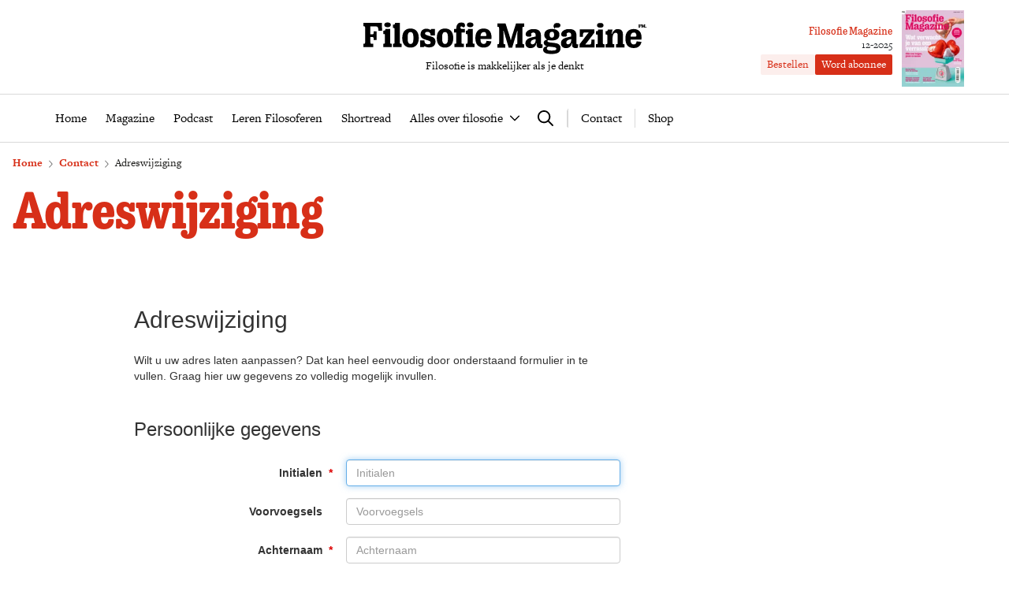

--- FILE ---
content_type: text/html; charset=UTF-8
request_url: https://www.filosofie.nl/contact/adreswijziging/
body_size: 22210
content:
<!DOCTYPE html>
<html lang="nl">
<head>
  <title>Adreswijziging - Filosofie Magazine</title>
  <meta name="viewport" content="width=device-width, initial-scale=1">
  <meta http-equiv="X-UA-Compatible" content="IE=edge">
  <meta charset="UTF-8">

    

<link rel="icon" type="image/png" href="https://www.filosofie.nl/assets/novio/img/favicon/favicon-96x96.png" sizes="96x96" />
<link rel="icon" type="image/svg+xml" href="https://www.filosofie.nl/assets/novio/img/favicon/favicon.svg" />
<link rel="shortcut icon" href="https://www.filosofie.nl/assets/novio/img/favicon/favicon.ico" />
<link rel="apple-touch-icon" sizes="180x180" href="https://www.filosofie.nl/assets/novio/img/favicon/apple-touch-icon.png" />
<meta name="apple-mobile-web-app-title" content="Filosofie" />
<link rel="manifest" href="https://www.filosofie.nl/assets/novio/img/favicon/site.webmanifest" />
    <script type="text/javascript">(function(){(function(e,r){var t=document.createElement("link");t.rel="preconnect";t.as="script";var n=document.createElement("link");n.rel="dns-prefetch";n.as="script";var i=document.createElement("script");i.id="spcloader";i.type="text/javascript";i["async"]=true;i.charset="utf-8";var o="https://sdk.privacy-center.org/"+e+"/loader.js?target_type=notice&target="+r;if(window.didomiConfig&&window.didomiConfig.user){var a=window.didomiConfig.user;var c=a.country;var d=a.region;if(c){o=o+"&country="+c;if(d){o=o+"&region="+d}}}t.href="https://sdk.privacy-center.org/";n.href="https://sdk.privacy-center.org/";i.src=o;var s=document.getElementsByTagName("script")[0];s.parentNode.insertBefore(t,s);s.parentNode.insertBefore(n,s);s.parentNode.insertBefore(i,s)})("bf144102-85db-4efa-85c4-adc678881a11","HKrUNz69")})();</script>

  <meta name='robots' content='index, follow, max-image-preview:large, max-snippet:-1, max-video-preview:-1' />

	<!-- This site is optimized with the Yoast SEO Premium plugin v25.4 (Yoast SEO v25.4) - https://yoast.com/wordpress/plugins/seo/ -->
	<link rel="canonical" href="https://www.filosofie.nl/contact/adreswijziging/" />
	<meta property="og:locale" content="nl_NL" />
	<meta property="og:type" content="article" />
	<meta property="og:title" content="Adreswijziging" />
	<meta property="og:url" content="https://www.filosofie.nl/contact/adreswijziging/" />
	<meta property="og:site_name" content="Filosofie Magazine" />
	<meta property="article:publisher" content="https://www.facebook.com/FilosofieMagazine/" />
	<meta property="article:modified_time" content="2023-07-25T08:48:32+00:00" />
	<meta name="twitter:card" content="summary_large_image" />
	<meta name="twitter:site" content="@filomag" />
	<script type="application/ld+json" class="yoast-schema-graph">{"@context":"https://schema.org","@graph":[{"@type":"WebPage","@id":"https://www.filosofie.nl/contact/adreswijziging/","url":"https://www.filosofie.nl/contact/adreswijziging/","name":"Adreswijziging - Filosofie Magazine","isPartOf":{"@id":"https://www.filosofie.nl/#website"},"datePublished":"2023-07-25T08:48:31+00:00","dateModified":"2023-07-25T08:48:32+00:00","breadcrumb":{"@id":"https://www.filosofie.nl/contact/adreswijziging/#breadcrumb"},"inLanguage":"nl","potentialAction":[{"@type":"ReadAction","target":["https://www.filosofie.nl/contact/adreswijziging/"]}]},{"@type":"BreadcrumbList","@id":"https://www.filosofie.nl/contact/adreswijziging/#breadcrumb","itemListElement":[{"@type":"ListItem","position":1,"name":"Home","item":"https://www.filosofie.nl/"},{"@type":"ListItem","position":2,"name":"Contact","item":"https://www.filosofie.nl/contact/"},{"@type":"ListItem","position":3,"name":"Adreswijziging"}]},{"@type":"WebSite","@id":"https://www.filosofie.nl/#website","url":"https://www.filosofie.nl/","name":"Filosofie Magazine","description":"Filosofie is makkelijker als je denkt","publisher":{"@id":"https://www.filosofie.nl/#organization"},"potentialAction":[{"@type":"SearchAction","target":{"@type":"EntryPoint","urlTemplate":"https://www.filosofie.nl/?s={search_term_string}"},"query-input":{"@type":"PropertyValueSpecification","valueRequired":true,"valueName":"search_term_string"}}],"inLanguage":"nl"},{"@type":"Organization","@id":"https://www.filosofie.nl/#organization","name":"Filosofie Magazine","url":"https://www.filosofie.nl/","logo":{"@type":"ImageObject","inLanguage":"nl","@id":"https://www.filosofie.nl/#/schema/logo/image/","url":"https://www.filosofie.nl/app/uploads/2022/05/filosofie-magazine-logo.jpg","contentUrl":"https://www.filosofie.nl/app/uploads/2022/05/filosofie-magazine-logo.jpg","width":819,"height":289,"caption":"Filosofie Magazine"},"image":{"@id":"https://www.filosofie.nl/#/schema/logo/image/"},"sameAs":["https://www.facebook.com/FilosofieMagazine/","https://x.com/filomag","https://www.instagram.com/filosofiemagazine/","https://www.linkedin.com/company/filosofie-magazine","https://www.youtube.com/channel/UCbFO-sZF0UpyS7qcPriqtjw","https://nl.wikipedia.org/wiki/Filosofie_Magazine"]}]}</script>
	<!-- / Yoast SEO Premium plugin. -->


<link rel='dns-prefetch' href='//a.omappapi.com' />
<link rel='dns-prefetch' href='//use.typekit.net' />
<link rel='stylesheet' id='wp-block-library-css' href='https://www.filosofie.nl/wp/wp-includes/css/dist/block-library/style.min.css?ver=6.6.2' type='text/css' media='all' />
<style id='wp-block-library-theme-inline-css' type='text/css'>
.wp-block-audio :where(figcaption){color:#555;font-size:13px;text-align:center}.is-dark-theme .wp-block-audio :where(figcaption){color:#ffffffa6}.wp-block-audio{margin:0 0 1em}.wp-block-code{border:1px solid #ccc;border-radius:4px;font-family:Menlo,Consolas,monaco,monospace;padding:.8em 1em}.wp-block-embed :where(figcaption){color:#555;font-size:13px;text-align:center}.is-dark-theme .wp-block-embed :where(figcaption){color:#ffffffa6}.wp-block-embed{margin:0 0 1em}.blocks-gallery-caption{color:#555;font-size:13px;text-align:center}.is-dark-theme .blocks-gallery-caption{color:#ffffffa6}:root :where(.wp-block-image figcaption){color:#555;font-size:13px;text-align:center}.is-dark-theme :root :where(.wp-block-image figcaption){color:#ffffffa6}.wp-block-image{margin:0 0 1em}.wp-block-pullquote{border-bottom:4px solid;border-top:4px solid;color:currentColor;margin-bottom:1.75em}.wp-block-pullquote cite,.wp-block-pullquote footer,.wp-block-pullquote__citation{color:currentColor;font-size:.8125em;font-style:normal;text-transform:uppercase}.wp-block-quote{border-left:.25em solid;margin:0 0 1.75em;padding-left:1em}.wp-block-quote cite,.wp-block-quote footer{color:currentColor;font-size:.8125em;font-style:normal;position:relative}.wp-block-quote.has-text-align-right{border-left:none;border-right:.25em solid;padding-left:0;padding-right:1em}.wp-block-quote.has-text-align-center{border:none;padding-left:0}.wp-block-quote.is-large,.wp-block-quote.is-style-large,.wp-block-quote.is-style-plain{border:none}.wp-block-search .wp-block-search__label{font-weight:700}.wp-block-search__button{border:1px solid #ccc;padding:.375em .625em}:where(.wp-block-group.has-background){padding:1.25em 2.375em}.wp-block-separator.has-css-opacity{opacity:.4}.wp-block-separator{border:none;border-bottom:2px solid;margin-left:auto;margin-right:auto}.wp-block-separator.has-alpha-channel-opacity{opacity:1}.wp-block-separator:not(.is-style-wide):not(.is-style-dots){width:100px}.wp-block-separator.has-background:not(.is-style-dots){border-bottom:none;height:1px}.wp-block-separator.has-background:not(.is-style-wide):not(.is-style-dots){height:2px}.wp-block-table{margin:0 0 1em}.wp-block-table td,.wp-block-table th{word-break:normal}.wp-block-table :where(figcaption){color:#555;font-size:13px;text-align:center}.is-dark-theme .wp-block-table :where(figcaption){color:#ffffffa6}.wp-block-video :where(figcaption){color:#555;font-size:13px;text-align:center}.is-dark-theme .wp-block-video :where(figcaption){color:#ffffffa6}.wp-block-video{margin:0 0 1em}:root :where(.wp-block-template-part.has-background){margin-bottom:0;margin-top:0;padding:1.25em 2.375em}
</style>
<style id='safe-svg-svg-icon-style-inline-css' type='text/css'>
.safe-svg-cover{text-align:center}.safe-svg-cover .safe-svg-inside{display:inline-block;max-width:100%}.safe-svg-cover svg{height:100%;max-height:100%;max-width:100%;width:100%}

</style>
<style id='global-styles-inline-css' type='text/css'>
:root{--wp--preset--aspect-ratio--square: 1;--wp--preset--aspect-ratio--4-3: 4/3;--wp--preset--aspect-ratio--3-4: 3/4;--wp--preset--aspect-ratio--3-2: 3/2;--wp--preset--aspect-ratio--2-3: 2/3;--wp--preset--aspect-ratio--16-9: 16/9;--wp--preset--aspect-ratio--9-16: 9/16;--wp--preset--color--black: #000000;--wp--preset--color--cyan-bluish-gray: #abb8c3;--wp--preset--color--white: #ffffff;--wp--preset--color--pale-pink: #f78da7;--wp--preset--color--vivid-red: #cf2e2e;--wp--preset--color--luminous-vivid-orange: #ff6900;--wp--preset--color--luminous-vivid-amber: #fcb900;--wp--preset--color--light-green-cyan: #7bdcb5;--wp--preset--color--vivid-green-cyan: #00d084;--wp--preset--color--pale-cyan-blue: #8ed1fc;--wp--preset--color--vivid-cyan-blue: #0693e3;--wp--preset--color--vivid-purple: #9b51e0;--wp--preset--gradient--vivid-cyan-blue-to-vivid-purple: linear-gradient(135deg,rgba(6,147,227,1) 0%,rgb(155,81,224) 100%);--wp--preset--gradient--light-green-cyan-to-vivid-green-cyan: linear-gradient(135deg,rgb(122,220,180) 0%,rgb(0,208,130) 100%);--wp--preset--gradient--luminous-vivid-amber-to-luminous-vivid-orange: linear-gradient(135deg,rgba(252,185,0,1) 0%,rgba(255,105,0,1) 100%);--wp--preset--gradient--luminous-vivid-orange-to-vivid-red: linear-gradient(135deg,rgba(255,105,0,1) 0%,rgb(207,46,46) 100%);--wp--preset--gradient--very-light-gray-to-cyan-bluish-gray: linear-gradient(135deg,rgb(238,238,238) 0%,rgb(169,184,195) 100%);--wp--preset--gradient--cool-to-warm-spectrum: linear-gradient(135deg,rgb(74,234,220) 0%,rgb(151,120,209) 20%,rgb(207,42,186) 40%,rgb(238,44,130) 60%,rgb(251,105,98) 80%,rgb(254,248,76) 100%);--wp--preset--gradient--blush-light-purple: linear-gradient(135deg,rgb(255,206,236) 0%,rgb(152,150,240) 100%);--wp--preset--gradient--blush-bordeaux: linear-gradient(135deg,rgb(254,205,165) 0%,rgb(254,45,45) 50%,rgb(107,0,62) 100%);--wp--preset--gradient--luminous-dusk: linear-gradient(135deg,rgb(255,203,112) 0%,rgb(199,81,192) 50%,rgb(65,88,208) 100%);--wp--preset--gradient--pale-ocean: linear-gradient(135deg,rgb(255,245,203) 0%,rgb(182,227,212) 50%,rgb(51,167,181) 100%);--wp--preset--gradient--electric-grass: linear-gradient(135deg,rgb(202,248,128) 0%,rgb(113,206,126) 100%);--wp--preset--gradient--midnight: linear-gradient(135deg,rgb(2,3,129) 0%,rgb(40,116,252) 100%);--wp--preset--font-size--small: 13px;--wp--preset--font-size--medium: 20px;--wp--preset--font-size--large: 36px;--wp--preset--font-size--x-large: 42px;--wp--preset--font-size--normal: 21px;--wp--preset--font-size--intro: 24px;--wp--preset--spacing--20: 0.44rem;--wp--preset--spacing--30: 0.67rem;--wp--preset--spacing--40: 1rem;--wp--preset--spacing--50: 1.5rem;--wp--preset--spacing--60: 2.25rem;--wp--preset--spacing--70: 3.38rem;--wp--preset--spacing--80: 5.06rem;--wp--preset--shadow--natural: 6px 6px 9px rgba(0, 0, 0, 0.2);--wp--preset--shadow--deep: 12px 12px 50px rgba(0, 0, 0, 0.4);--wp--preset--shadow--sharp: 6px 6px 0px rgba(0, 0, 0, 0.2);--wp--preset--shadow--outlined: 6px 6px 0px -3px rgba(255, 255, 255, 1), 6px 6px rgba(0, 0, 0, 1);--wp--preset--shadow--crisp: 6px 6px 0px rgba(0, 0, 0, 1);}p{--wp--preset--font-size--normal: 21px;--wp--preset--font-size--intro: 24px;}:root { --wp--style--global--content-size: 1000px;--wp--style--global--wide-size: 1000px; }:where(body) { margin: 0; }.wp-site-blocks > .alignleft { float: left; margin-right: 2em; }.wp-site-blocks > .alignright { float: right; margin-left: 2em; }.wp-site-blocks > .aligncenter { justify-content: center; margin-left: auto; margin-right: auto; }:where(.is-layout-flex){gap: 0.5em;}:where(.is-layout-grid){gap: 0.5em;}.is-layout-flow > .alignleft{float: left;margin-inline-start: 0;margin-inline-end: 2em;}.is-layout-flow > .alignright{float: right;margin-inline-start: 2em;margin-inline-end: 0;}.is-layout-flow > .aligncenter{margin-left: auto !important;margin-right: auto !important;}.is-layout-constrained > .alignleft{float: left;margin-inline-start: 0;margin-inline-end: 2em;}.is-layout-constrained > .alignright{float: right;margin-inline-start: 2em;margin-inline-end: 0;}.is-layout-constrained > .aligncenter{margin-left: auto !important;margin-right: auto !important;}.is-layout-constrained > :where(:not(.alignleft):not(.alignright):not(.alignfull)){max-width: var(--wp--style--global--content-size);margin-left: auto !important;margin-right: auto !important;}.is-layout-constrained > .alignwide{max-width: var(--wp--style--global--wide-size);}body .is-layout-flex{display: flex;}.is-layout-flex{flex-wrap: wrap;align-items: center;}.is-layout-flex > :is(*, div){margin: 0;}body .is-layout-grid{display: grid;}.is-layout-grid > :is(*, div){margin: 0;}body{padding-top: 0px;padding-right: 0px;padding-bottom: 0px;padding-left: 0px;}:root :where(.wp-element-button, .wp-block-button__link){background-color: #32373c;border-width: 0;color: #fff;font-family: inherit;font-size: inherit;line-height: inherit;padding: calc(0.667em + 2px) calc(1.333em + 2px);text-decoration: none;}.has-black-color{color: var(--wp--preset--color--black) !important;}.has-cyan-bluish-gray-color{color: var(--wp--preset--color--cyan-bluish-gray) !important;}.has-white-color{color: var(--wp--preset--color--white) !important;}.has-pale-pink-color{color: var(--wp--preset--color--pale-pink) !important;}.has-vivid-red-color{color: var(--wp--preset--color--vivid-red) !important;}.has-luminous-vivid-orange-color{color: var(--wp--preset--color--luminous-vivid-orange) !important;}.has-luminous-vivid-amber-color{color: var(--wp--preset--color--luminous-vivid-amber) !important;}.has-light-green-cyan-color{color: var(--wp--preset--color--light-green-cyan) !important;}.has-vivid-green-cyan-color{color: var(--wp--preset--color--vivid-green-cyan) !important;}.has-pale-cyan-blue-color{color: var(--wp--preset--color--pale-cyan-blue) !important;}.has-vivid-cyan-blue-color{color: var(--wp--preset--color--vivid-cyan-blue) !important;}.has-vivid-purple-color{color: var(--wp--preset--color--vivid-purple) !important;}.has-black-background-color{background-color: var(--wp--preset--color--black) !important;}.has-cyan-bluish-gray-background-color{background-color: var(--wp--preset--color--cyan-bluish-gray) !important;}.has-white-background-color{background-color: var(--wp--preset--color--white) !important;}.has-pale-pink-background-color{background-color: var(--wp--preset--color--pale-pink) !important;}.has-vivid-red-background-color{background-color: var(--wp--preset--color--vivid-red) !important;}.has-luminous-vivid-orange-background-color{background-color: var(--wp--preset--color--luminous-vivid-orange) !important;}.has-luminous-vivid-amber-background-color{background-color: var(--wp--preset--color--luminous-vivid-amber) !important;}.has-light-green-cyan-background-color{background-color: var(--wp--preset--color--light-green-cyan) !important;}.has-vivid-green-cyan-background-color{background-color: var(--wp--preset--color--vivid-green-cyan) !important;}.has-pale-cyan-blue-background-color{background-color: var(--wp--preset--color--pale-cyan-blue) !important;}.has-vivid-cyan-blue-background-color{background-color: var(--wp--preset--color--vivid-cyan-blue) !important;}.has-vivid-purple-background-color{background-color: var(--wp--preset--color--vivid-purple) !important;}.has-black-border-color{border-color: var(--wp--preset--color--black) !important;}.has-cyan-bluish-gray-border-color{border-color: var(--wp--preset--color--cyan-bluish-gray) !important;}.has-white-border-color{border-color: var(--wp--preset--color--white) !important;}.has-pale-pink-border-color{border-color: var(--wp--preset--color--pale-pink) !important;}.has-vivid-red-border-color{border-color: var(--wp--preset--color--vivid-red) !important;}.has-luminous-vivid-orange-border-color{border-color: var(--wp--preset--color--luminous-vivid-orange) !important;}.has-luminous-vivid-amber-border-color{border-color: var(--wp--preset--color--luminous-vivid-amber) !important;}.has-light-green-cyan-border-color{border-color: var(--wp--preset--color--light-green-cyan) !important;}.has-vivid-green-cyan-border-color{border-color: var(--wp--preset--color--vivid-green-cyan) !important;}.has-pale-cyan-blue-border-color{border-color: var(--wp--preset--color--pale-cyan-blue) !important;}.has-vivid-cyan-blue-border-color{border-color: var(--wp--preset--color--vivid-cyan-blue) !important;}.has-vivid-purple-border-color{border-color: var(--wp--preset--color--vivid-purple) !important;}.has-vivid-cyan-blue-to-vivid-purple-gradient-background{background: var(--wp--preset--gradient--vivid-cyan-blue-to-vivid-purple) !important;}.has-light-green-cyan-to-vivid-green-cyan-gradient-background{background: var(--wp--preset--gradient--light-green-cyan-to-vivid-green-cyan) !important;}.has-luminous-vivid-amber-to-luminous-vivid-orange-gradient-background{background: var(--wp--preset--gradient--luminous-vivid-amber-to-luminous-vivid-orange) !important;}.has-luminous-vivid-orange-to-vivid-red-gradient-background{background: var(--wp--preset--gradient--luminous-vivid-orange-to-vivid-red) !important;}.has-very-light-gray-to-cyan-bluish-gray-gradient-background{background: var(--wp--preset--gradient--very-light-gray-to-cyan-bluish-gray) !important;}.has-cool-to-warm-spectrum-gradient-background{background: var(--wp--preset--gradient--cool-to-warm-spectrum) !important;}.has-blush-light-purple-gradient-background{background: var(--wp--preset--gradient--blush-light-purple) !important;}.has-blush-bordeaux-gradient-background{background: var(--wp--preset--gradient--blush-bordeaux) !important;}.has-luminous-dusk-gradient-background{background: var(--wp--preset--gradient--luminous-dusk) !important;}.has-pale-ocean-gradient-background{background: var(--wp--preset--gradient--pale-ocean) !important;}.has-electric-grass-gradient-background{background: var(--wp--preset--gradient--electric-grass) !important;}.has-midnight-gradient-background{background: var(--wp--preset--gradient--midnight) !important;}.has-small-font-size{font-size: var(--wp--preset--font-size--small) !important;}.has-medium-font-size{font-size: var(--wp--preset--font-size--medium) !important;}.has-large-font-size{font-size: var(--wp--preset--font-size--large) !important;}.has-x-large-font-size{font-size: var(--wp--preset--font-size--x-large) !important;}.has-normal-font-size{font-size: var(--wp--preset--font-size--normal) !important;}.has-intro-font-size{font-size: var(--wp--preset--font-size--intro) !important;}p.has-normal-font-size{font-size: var(--wp--preset--font-size--normal) !important;}p.has-intro-font-size{font-size: var(--wp--preset--font-size--intro) !important;}
:where(.wp-block-post-template.is-layout-flex){gap: 1.25em;}:where(.wp-block-post-template.is-layout-grid){gap: 1.25em;}
:where(.wp-block-columns.is-layout-flex){gap: 2em;}:where(.wp-block-columns.is-layout-grid){gap: 2em;}
:root :where(.wp-block-pullquote){font-size: 1.5em;line-height: 1.6;}
</style>
<link rel='stylesheet' id='wpfe-authentication-css' href='https://www.filosofie.nl/app/plugins/wp-fnl-ecommerce/assets/css/authentication.css?ver=7.0.2' type='text/css' media='all' />
<link rel='stylesheet' id='theme-css' href='https://www.filosofie.nl/assets/novio/css/styles.min.css?ver=mi4d93dp' type='text/css' media='all' />
<link rel='stylesheet' id='fa-css' href='https://www.filosofie.nl/assets/novio/css/styles-fa.min.css?ver=mi4d93dp' type='text/css' media='all' />
<link rel='stylesheet' id='adobe-fonts-css' href='https://use.typekit.net/mjh4iny.css?ver=mi4d93dp' type='text/css' media='all' />
<script type="text/javascript" src="https://www.filosofie.nl/assets/novio/js/jquery.min.js?ver=mi4d93dp" id="jquery-js"></script>
<script type="text/javascript" src="https://www.filosofie.nl/app/plugins/wp-fnl-ecommerce/assets/js/wpfe-paywall.js?ver=7.0.2" id="wpfe-paywall-js-js"></script>
<script type="text/javascript" id="wpfe-paywall-js-js-after">
/* <![CDATA[ */
var wpfePaywalledClassSelector = ".wpfe_paywalled";
/* ]]> */
</script>
<script type="text/javascript" src="https://www.filosofie.nl/assets/novio/js/jquery.dfp.min.js?ver=mi4d93dp" id="dfp-ads-js"></script>
<link rel="https://api.w.org/" href="https://www.filosofie.nl/wp-json/" /><link rel="alternate" title="JSON" type="application/json" href="https://www.filosofie.nl/wp-json/wp/v2/pages/52533" /><link rel='shortlink' href='https://www.filosofie.nl/?p=52533' />
<link rel="alternate" title="oEmbed (JSON)" type="application/json+oembed" href="https://www.filosofie.nl/wp-json/oembed/1.0/embed?url=https%3A%2F%2Fwww.filosofie.nl%2Fcontact%2Fadreswijziging%2F" />
<link rel="alternate" title="oEmbed (XML)" type="text/xml+oembed" href="https://www.filosofie.nl/wp-json/oembed/1.0/embed?url=https%3A%2F%2Fwww.filosofie.nl%2Fcontact%2Fadreswijziging%2F&#038;format=xml" />
<link rel="alternate" type="application/rss+xml" title="RSS" href="https://www.filosofie.nl/feed/" /><link rel="icon" href="https://www.filosofie.nl/app/uploads/2025/03/Logo-Filosofie-Magazine-Monogram-512px-150x150.jpg" sizes="32x32" />
<link rel="icon" href="https://www.filosofie.nl/app/uploads/2025/03/Logo-Filosofie-Magazine-Monogram-512px-300x300.jpg" sizes="192x192" />
<link rel="apple-touch-icon" href="https://www.filosofie.nl/app/uploads/2025/03/Logo-Filosofie-Magazine-Monogram-512px-300x300.jpg" />
<meta name="msapplication-TileImage" content="https://www.filosofie.nl/app/uploads/2025/03/Logo-Filosofie-Magazine-Monogram-512px-300x300.jpg" />
<link rel="preconnect" crossorigin href="https://www.googletagmanager.com">
  <link rel="preconnect" crossorigin href="https://www.google-analytics.com">

  <link rel="preload" href="/assets/novio/fonts/apercu/apercu-bold.woff" as="font" type="font/woff2" crossorigin><script>
        window.dataLayer = window.dataLayer || [];
        
        const projectDataLayerConfig = [{"event":"config","config_params":{"platform_environment":"production"},"user_params":{"user_login_status":"Guest","user_id":undefined,"user_abo_detail":undefined},"event_params":{"event_type":"config"}}];
        projectDataLayerConfig.forEach(function (layer) {
          window.dataLayer.push(layer);
        });
      </script>
      <script>
        dataLayer.push({
          'user_type': 'Anoniem',
          'event': 'login'
        });
    </script>
    <script>(function(w,d,s,l,i){w[l]=w[l]||[];w[l].push({'gtm.start':new Date().getTime(),event:'gtm.js'});var f=d.getElementsByTagName(s)[0],j=d.createElement(s),dl=l!='dataLayer'?'&l='+l:'';j.async=true;j.src='https://www.googletagmanager.com/gtm.js?id='+i+dl;f.parentNode.insertBefore(j,f);})(window,document,'script','dataLayer','GTM-TRLMCKW');</script><script type="text/javascript">const dfpID = '12463988';</script>
      <script async id="ebx" src="//applets.ebxcdn.com/ebx.js"></script>
</head>
<body class="page-template-default page page-id-52533 page-child parent-pageid-19 wp-embed-responsive  ">
  <noscript><iframe src="https://www.googletagmanager.com/ns.html?id=GTM-TRLMCKW" height="0" width="0" style="display:none;visibility:hidden"></iframe></noscript>
  <script>
    const projectDataLayer = [{"page_params":null,"event_params":null},{"event":"page_view","page_params":{"page_type":"Pagina"},"event_params":{"event_type":"page_view","content_id":52533,"content_name":"Adreswijziging","content_group":"page","content_author":"","content_modified_date":"2023-07-25 10:48:32","content_publish_date":"2023-07-25 10:48:31","content_paywall":null}},{"event_params":null},{"event":"view_content","page_params":[],"event_params":{"event_type":"content","content_id":52533,"content_name":"Adreswijziging","content_group":"page","content_author":"","content_modified_date":"2023-07-25 10:48:32","content_publish_date":"2023-07-25 10:48:31","content_paywall":null}},{"event_params":null}];
    projectDataLayer.forEach(function (layer) {
      window.dataLayer.push(layer);
    });
  </script>
<nav><a class="c-skiplink" href="#main">Naar hoofdinhoud springen</a><a class="c-skiplink" href="#footer">Naar footer springen</a></nav><div class="s-wrapper "><header class="s-header js-header has-open-search"><div class="s-container-wide"><div class="s-header__container"><a href="/" title="Filosofie Magazine" class="s-header__logo"><div class="s-header__logo-mobile"><img src="https://www.filosofie.nl/assets/novio/img/logo-mobile.svg" alt="Logo" /></div><div class="s-header__logo-desktop"><img src="https://www.filosofie.nl/assets/novio/img/logo.svg" alt="Logo" /></div><p class="s-header__logo-description">Filosofie is makkelijker als je denkt</p></a><div class="s-header__right"><a href="https://shop.filosofie.nl/actie-abonnementen"
                       id=""
                       class="c-button c-button__header">Word abonnee</a><div class="c-menu__item c-menu-login__main-item js-menu-item js-has-submenu js-is-login-menu "><a href="https://www.filosofie.nl/account/login/?redirect_url=https%3A%2F%2Fwww.filosofie.nl%2Fcontact%2Fadreswijziging%2F" class="c-menu-login__link js-submenu-open"><div class="c-login-button c-login-button--mobile"><div class="c-login-button__icons"><div class="c-login-button__icons-inner"><svg xmlns="http://www.w3.org/2000/svg" viewBox="0 0 448 512"><path d="M304 128a80 80 0 1 0 -160 0 80 80 0 1 0 160 0zM96 128a128 128 0 1 1 256 0A128 128 0 1 1 96 128zM49.3 464l349.5 0c-8.9-63.3-63.3-112-129-112l-91.4 0c-65.7 0-120.1 48.7-129 112zM0 482.3C0 383.8 79.8 304 178.3 304l91.4 0C368.2 304 448 383.8 448 482.3c0 16.4-13.3 29.7-29.7 29.7L29.7 512C13.3 512 0 498.7 0 482.3z" fill="currentColor" /></svg><svg xmlns="http://www.w3.org/2000/svg" viewBox="0 0 384 512"><path d="M342.6 150.6c12.5-12.5 12.5-32.8 0-45.3s-32.8-12.5-45.3 0L192 210.7 86.6 105.4c-12.5-12.5-32.8-12.5-45.3 0s-12.5 32.8 0 45.3L146.7 256 41.4 361.4c-12.5 12.5-12.5 32.8 0 45.3s32.8 12.5 45.3 0L192 301.3 297.4 406.6c12.5 12.5 32.8 12.5 45.3 0s12.5-32.8 0-45.3L237.3 256 342.6 150.6z" fill="currentColor" /></svg></div></div><span class="c-login-button__label">Account</span></div><div class="c-login-button c-login-button--desktop"><span class="c-login-button__label">
          Inloggen
      </span></div></a></div><button class="c-hamburger-button js-menu-toggle"><div class="c-hamburger"><span></span><span></span></div><span class="c-hamburger-label c-hamburger-label--open">Menu</span><span class="c-hamburger-label c-hamburger-label--close">Sluit</span></button></div><div class="s-header__abbo"><div class="c-latest-magazine-header"><div class="c-latest-magazine-header__text"><span class="c-latest-magazine-header__title">Filosofie Magazine</span><span class="c-latest-magazine-header__magazine-name">12-2025</span><div class="c-latest-magazine-header__buttons"><a href="https://shop.filosofie.nl/filosofie-magazine-nieuwste-editie"
                   class="c-button c-button--small c-button--light">Bestellen</a><a href="https://shop.filosofie.nl/actie-abonnementen"
                   class="c-button c-button--small">Word abonnee</a></div></div><a href="https://shop.filosofie.nl/filosofie-magazine-nieuwste-editie"><div class="c-latest-magazine-header__image"><picture><source type="image/webp"
                            srcset="
                                                                                                                                                                                                                                                                                                                                                                                                                                                                                    https://www.filosofie.nl/app/uploads/2025/11/FM12_001000_Cover_ok-194x239-79x97-c-default.webp 79w, 
                                    https://www.filosofie.nl/app/uploads/2025/11/FM12_001000_Cover_ok-194x239-158x194-c-default.webp 158w
                                                                                                                "
                            sizes="
                                                                                                    100vw"
                    ><source 
                            srcset="
                                                                                                                                                                                                                                                                                                                                                                                                                                                                                    https://www.filosofie.nl/app/uploads/2025/11/FM12_001000_Cover_ok-194x239-79x97-c-default.jpg 79w, 
                                    https://www.filosofie.nl/app/uploads/2025/11/FM12_001000_Cover_ok-194x239-158x194-c-default.jpg 158w
                                                                                                                "
                            sizes="
                                                                                                    100vw"
                    ><img src="https://www.filosofie.nl/app/uploads/2025/11/FM12_001000_Cover_ok.jpg"
                         alt="Wat verwacht je van een verrassing Filosofie Magazine geven"
                           width="79" height="97" /></picture></div></a></div></div></div></div></header><div class="s-menu js-menu"><div class="s-container-wide"><div class="s-menu__wrapper"><div class="s-menu__default"><nav class="c-menu"><div class="c-menu__container"><div class="c-menu__item js-menu-item   menu-item menu-item-type-post_type menu-item-object-page menu-item-home menu-item-16591"><a href="https://www.filosofie.nl/" title="Home" class="c-menu__link " ><span>
                    Home
                  </span></a></div><div class="c-menu__item js-menu-item   menu-item menu-item-type-post_type menu-item-object-page menu-item-16550"><a href="https://www.filosofie.nl/magazines/" title="Magazine" class="c-menu__link " ><span>
                    Magazine
                  </span></a></div><div class="c-menu__item js-menu-item   menu-item menu-item-type-post_type menu-item-object-page menu-item-95629"><a href="https://www.filosofie.nl/podcast/" title="Podcast" class="c-menu__link " ><span>
                    Podcast
                  </span></a></div><div class="c-menu__item js-menu-item   menu-item menu-item-type-custom menu-item-object-custom menu-item-44883"><a href="https://www.filosofie.nl/leren-filosoferen/" title="Leren Filosoferen" class="c-menu__link " ><span>
                    Leren Filosoferen
                  </span></a></div><div class="c-menu__item js-menu-item   menu-item menu-item-type-custom menu-item-object-custom menu-item-44882"><a href="https://www.filosofie.nl/vraagstukken/shortread/" title="Shortread" class="c-menu__link " ><span>
                    Shortread
                  </span></a></div><div class="c-menu__item js-menu-item c-menu__item--has-children js-has-submenu  menu-item menu-item-type-custom menu-item-object-custom menu-item-86632 menu-item-has-children"><a href="#" title="Alles over filosofie" class="c-menu__link " ><span>
                    Alles over filosofie
                  </span><button class="c-menu__submenu-button c-menu__submenu-button--desktop js-submenu-open"><?xml version="1.0" encoding="UTF-8"?><svg width="16px" height="10px" viewBox="0 0 16 10" version="1.1" xmlns="http://www.w3.org/2000/svg" xmlns:xlink="http://www.w3.org/1999/xlink"><title>Path 5</title><g id="Symbols" stroke="none" stroke-width="1" fill="none" fill-rule="evenodd" stroke-linecap="round" stroke-linejoin="round"><g id="header/scroll" transform="translate(-756.000000, -40.000000)" stroke="currentColor" stroke-width="2"><polyline id="Path-5" points="757 41.5 764 48.5 771 41.5"></polyline></g></g></svg></button></a><button class="c-menu__submenu-button c-menu__submenu-button--mobile js-submenu-open"><svg width="24" height="24" viewBox="0 0 24 24" fill="none" xmlns="http://www.w3.org/2000/svg"><path d="M17.6641 11.3359C18.0156 11.7266 18.0156 12.3125 17.6641 12.6641L10.1641 20.1641C9.77344 20.5547 9.1875 20.5547 8.83594 20.1641C8.44531 19.8125 8.44531 19.2266 8.83594 18.875L15.6719 12.0391L8.83594 5.16406C8.44531 4.8125 8.44531 4.22656 8.83594 3.875C9.1875 3.48438 9.77344 3.48438 10.125 3.875L17.6641 11.3359Z" fill="currentColor"/></svg></button><div class="c-menu__submenu js-submenu"><button class="c-menu__submenu-close js-submenu-close"><svg width="24" height="24" viewBox="0 0 24 24" fill="none" xmlns="http://www.w3.org/2000/svg"><path d="M6.33594 11.3359L13.8359 3.875C14.1875 3.48438 14.7734 3.48438 15.1641 3.875C15.5156 4.22656 15.5156 4.8125 15.1641 5.16406L8.28906 12L15.125 18.875C15.5156 19.2266 15.5156 19.8125 15.125 20.1641C14.7734 20.5547 14.1875 20.5547 13.8359 20.1641L6.33594 12.6641C5.94531 12.3125 5.94531 11.7266 6.33594 11.3359Z" fill="currentColor"/></svg><span>Terug</span></button><div class="c-menu__sub-item  menu-item menu-item-type-post_type menu-item-object-page menu-item-16636"><a href="https://www.filosofie.nl/vraagstukken/" title="Vraagstukken"
                                   class="c-menu__link c-menu__link--sub-item" ><span>
                                      Vraagstukken
                                    </span></a></div><div class="c-menu__sub-item  menu-item menu-item-type-post_type_archive menu-item-object-discipline menu-item-16551"><a href="https://www.filosofie.nl/disciplines/" title="Disciplines"
                                   class="c-menu__link c-menu__link--sub-item" ><span>
                                      Disciplines
                                    </span></a></div><div class="c-menu__sub-item  menu-item menu-item-type-custom menu-item-object-custom menu-item-44881"><a href="https://www.filosofie.nl/lexicon/" title="Lexicon"
                                   class="c-menu__link c-menu__link--sub-item" ><span>
                                      Lexicon
                                    </span></a></div><div class="c-menu__sub-item  menu-item menu-item-type-post_type_archive menu-item-object-filosoof menu-item-16552"><a href="https://www.filosofie.nl/filosofen/" title="Filosofen"
                                   class="c-menu__link c-menu__link--sub-item" ><span>
                                      Filosofen
                                    </span></a></div></div></div></div></nav><div class="s-menu__side"><div class="s-menu__search-desktop"></div><div class="s-menu__login"></div><div class="c-menu__item c-menu__item--search"><button class="js-search-open c-search-toggle c-search-toggle--header"><div class="c-menu__link"><svg width="21" height="21" viewBox="0 0 21 21" fill="none" xmlns="http://www.w3.org/2000/svg"><path d="M14.375 8.125C14.375 5.89844 13.1641 3.86719 11.25 2.73438C9.29688 1.60156 6.91406 1.60156 5 2.73438C3.04688 3.86719 1.875 5.89844 1.875 8.125C1.875 10.3906 3.04688 12.4219 5 13.5547C6.91406 14.6875 9.29688 14.6875 11.25 13.5547C13.1641 12.4219 14.375 10.3906 14.375 8.125ZM13.1641 14.5312C11.7578 15.625 10 16.25 8.125 16.25C3.63281 16.25 0 12.6172 0 8.125C0 3.67188 3.63281 0 8.125 0C12.5781 0 16.25 3.67188 16.25 8.125C16.25 10.0391 15.5859 11.7969 14.4922 13.2031L19.7266 18.3984C20.0781 18.7891 20.0781 19.375 19.7266 19.7266C19.3359 20.1172 18.75 20.1172 18.3984 19.7266L13.1641 14.5312Z" fill="currentColor"></path></svg><span>
                  Zoeken
                </span></div></button><div class="s-menu__search"><div class="c-search-form  c-search-form--small"><form class="c-search-form__form" method="get" action="https://www.filosofie.nl" autocomplete="off"><div class="c-search-form__form-container"><div class="c-search-form__icon"><svg width="21" height="21" viewBox="0 0 21 21" fill="none" xmlns="http://www.w3.org/2000/svg"><path d="M14.375 8.125C14.375 5.89844 13.1641 3.86719 11.25 2.73438C9.29688 1.60156 6.91406 1.60156 5 2.73438C3.04688 3.86719 1.875 5.89844 1.875 8.125C1.875 10.3906 3.04688 12.4219 5 13.5547C6.91406 14.6875 9.29688 14.6875 11.25 13.5547C13.1641 12.4219 14.375 10.3906 14.375 8.125ZM13.1641 14.5312C11.7578 15.625 10 16.25 8.125 16.25C3.63281 16.25 0 12.6172 0 8.125C0 3.67188 3.63281 0 8.125 0C12.5781 0 16.25 3.67188 16.25 8.125C16.25 10.0391 15.5859 11.7969 14.4922 13.2031L19.7266 18.3984C20.0781 18.7891 20.0781 19.375 19.7266 19.7266C19.3359 20.1172 18.75 20.1172 18.3984 19.7266L13.1641 14.5312Z" fill="currentColor"></path></svg></div><input type="text"
                name="s"
                placeholder="Zoeken"
                value=""
                class="c-search-form__input"/></div><button type="submit" class="c-button c-button--search">
                            Zoek
                    </button></form></div><button class="js-search-close c-search-toggle__close"><svg width="14" height="14" viewBox="0 0 14 14" fill="none" xmlns="http://www.w3.org/2000/svg"><path d="M12.9766 2.35156L8.28906 7.03906L12.9375 11.6875C13.3281 12.0391 13.3281 12.625 12.9375 12.9766C12.5859 13.3672 12 13.3672 11.6484 12.9766L6.96094 8.32812L2.3125 12.9766C1.96094 13.3672 1.375 13.3672 1.02344 12.9766C0.632812 12.625 0.632812 12.0391 1.02344 11.6484L5.67188 7L1.02344 2.35156C0.632812 2 0.632812 1.41406 1.02344 1.02344C1.375 0.671875 1.96094 0.671875 2.35156 1.02344L7 5.71094L11.6484 1.0625C12 0.671875 12.5859 0.671875 12.9766 1.0625C13.3281 1.41406 13.3281 2 12.9766 2.35156Z" fill="currentColor"></path></svg></button></div></div><nav class="c-menu-main-side"><div class="c-menu-main-side__item c-menu-main-side__item--search"><a href="/?s=" class="c-menu-main-side__link"><svg width="21" height="21" viewBox="0 0 21 21" fill="none" xmlns="http://www.w3.org/2000/svg"><path d="M14.375 8.125C14.375 5.89844 13.1641 3.86719 11.25 2.73438C9.29688 1.60156 6.91406 1.60156 5 2.73438C3.04688 3.86719 1.875 5.89844 1.875 8.125C1.875 10.3906 3.04688 12.4219 5 13.5547C6.91406 14.6875 9.29688 14.6875 11.25 13.5547C13.1641 12.4219 14.375 10.3906 14.375 8.125ZM13.1641 14.5312C11.7578 15.625 10 16.25 8.125 16.25C3.63281 16.25 0 12.6172 0 8.125C0 3.67188 3.63281 0 8.125 0C12.5781 0 16.25 3.67188 16.25 8.125C16.25 10.0391 15.5859 11.7969 14.4922 13.2031L19.7266 18.3984C20.0781 18.7891 20.0781 19.375 19.7266 19.7266C19.3359 20.1172 18.75 20.1172 18.3984 19.7266L13.1641 14.5312Z" fill="currentColor"></path></svg><span class="sr-only">
                Zoeken
              </span></a></div><div class="c-menu-main-side__item c-menu-main-side__item--login"><div class="c-menu__item c-menu-login__main-item js-menu-item js-has-submenu js-is-login-menu "><a href="https://www.filosofie.nl/account/login/?redirect_url=https%3A%2F%2Fwww.filosofie.nl%2Fcontact%2Fadreswijziging%2F" class="c-menu-login__link js-submenu-open"><div class="c-login-button c-login-button--mobile"><div class="c-login-button__icons"><div class="c-login-button__icons-inner"><svg xmlns="http://www.w3.org/2000/svg" viewBox="0 0 448 512"><path d="M304 128a80 80 0 1 0 -160 0 80 80 0 1 0 160 0zM96 128a128 128 0 1 1 256 0A128 128 0 1 1 96 128zM49.3 464l349.5 0c-8.9-63.3-63.3-112-129-112l-91.4 0c-65.7 0-120.1 48.7-129 112zM0 482.3C0 383.8 79.8 304 178.3 304l91.4 0C368.2 304 448 383.8 448 482.3c0 16.4-13.3 29.7-29.7 29.7L29.7 512C13.3 512 0 498.7 0 482.3z" fill="currentColor" /></svg><svg xmlns="http://www.w3.org/2000/svg" viewBox="0 0 384 512"><path d="M342.6 150.6c12.5-12.5 12.5-32.8 0-45.3s-32.8-12.5-45.3 0L192 210.7 86.6 105.4c-12.5-12.5-32.8-12.5-45.3 0s-12.5 32.8 0 45.3L146.7 256 41.4 361.4c-12.5 12.5-12.5 32.8 0 45.3s32.8 12.5 45.3 0L192 301.3 297.4 406.6c12.5 12.5 32.8 12.5 45.3 0s12.5-32.8 0-45.3L237.3 256 342.6 150.6z" fill="currentColor" /></svg></div></div><span class="c-login-button__label">Account</span></div><div class="c-login-button c-login-button--desktop"><span class="c-login-button__label">
          Inloggen
      </span></div></a></div></div><div class="c-menu-main-side__item  menu-item menu-item-type-post_type menu-item-object-page current-page-ancestor menu-item-46 "><a href="https://www.filosofie.nl/contact/" title="Contact" class="c-menu-main-side__link" >
                  Contact

                                  </a></div><div class="c-menu-main-side__item  menu-item menu-item-type-custom menu-item-object-custom menu-item-21563 "><a href="https://www.magazineshop.nl/collections/filosofie-magazine" title="Shop" class="c-menu-main-side__link" target="_blank" rel="noopener noreferrer">
                  Shop

                                  </a></div></nav></div><div class="s-menu__footer"></div></div><div class="s-menu__stuck"><a href="/" title="Filosofie Magazine" class="s-menu__logo"><img src="https://www.filosofie.nl/assets/novio/img/logo.svg" alt="Logo" class="s-header__logo" /></a><div class="s-menu__middle"><nav class="c-menu"><div class="c-menu__container"><div class="c-menu__item js-menu-item   menu-item menu-item-type-post_type menu-item-object-page menu-item-home menu-item-16591"><a href="https://www.filosofie.nl/" title="Home" class="c-menu__link " ><span>
                    Home
                  </span></a></div><div class="c-menu__item js-menu-item   menu-item menu-item-type-post_type menu-item-object-page menu-item-16550"><a href="https://www.filosofie.nl/magazines/" title="Magazine" class="c-menu__link " ><span>
                    Magazine
                  </span></a></div><div class="c-menu__item js-menu-item   menu-item menu-item-type-post_type menu-item-object-page menu-item-95629"><a href="https://www.filosofie.nl/podcast/" title="Podcast" class="c-menu__link " ><span>
                    Podcast
                  </span></a></div><div class="c-menu__item js-menu-item   menu-item menu-item-type-custom menu-item-object-custom menu-item-44883"><a href="https://www.filosofie.nl/leren-filosoferen/" title="Leren Filosoferen" class="c-menu__link " ><span>
                    Leren Filosoferen
                  </span></a></div><div class="c-menu__item js-menu-item   menu-item menu-item-type-custom menu-item-object-custom menu-item-44882"><a href="https://www.filosofie.nl/vraagstukken/shortread/" title="Shortread" class="c-menu__link " ><span>
                    Shortread
                  </span></a></div><div class="c-menu__item js-menu-item c-menu__item--has-children js-has-submenu  menu-item menu-item-type-custom menu-item-object-custom menu-item-86632 menu-item-has-children"><a href="#" title="Alles over filosofie" class="c-menu__link " ><span>
                    Alles over filosofie
                  </span><button class="c-menu__submenu-button c-menu__submenu-button--desktop js-submenu-open"><?xml version="1.0" encoding="UTF-8"?><svg width="16px" height="10px" viewBox="0 0 16 10" version="1.1" xmlns="http://www.w3.org/2000/svg" xmlns:xlink="http://www.w3.org/1999/xlink"><title>Path 5</title><g id="Symbols" stroke="none" stroke-width="1" fill="none" fill-rule="evenodd" stroke-linecap="round" stroke-linejoin="round"><g id="header/scroll" transform="translate(-756.000000, -40.000000)" stroke="currentColor" stroke-width="2"><polyline id="Path-5" points="757 41.5 764 48.5 771 41.5"></polyline></g></g></svg></button></a><button class="c-menu__submenu-button c-menu__submenu-button--mobile js-submenu-open"><svg width="24" height="24" viewBox="0 0 24 24" fill="none" xmlns="http://www.w3.org/2000/svg"><path d="M17.6641 11.3359C18.0156 11.7266 18.0156 12.3125 17.6641 12.6641L10.1641 20.1641C9.77344 20.5547 9.1875 20.5547 8.83594 20.1641C8.44531 19.8125 8.44531 19.2266 8.83594 18.875L15.6719 12.0391L8.83594 5.16406C8.44531 4.8125 8.44531 4.22656 8.83594 3.875C9.1875 3.48438 9.77344 3.48438 10.125 3.875L17.6641 11.3359Z" fill="currentColor"/></svg></button><div class="c-menu__submenu js-submenu"><button class="c-menu__submenu-close js-submenu-close"><svg width="24" height="24" viewBox="0 0 24 24" fill="none" xmlns="http://www.w3.org/2000/svg"><path d="M6.33594 11.3359L13.8359 3.875C14.1875 3.48438 14.7734 3.48438 15.1641 3.875C15.5156 4.22656 15.5156 4.8125 15.1641 5.16406L8.28906 12L15.125 18.875C15.5156 19.2266 15.5156 19.8125 15.125 20.1641C14.7734 20.5547 14.1875 20.5547 13.8359 20.1641L6.33594 12.6641C5.94531 12.3125 5.94531 11.7266 6.33594 11.3359Z" fill="currentColor"/></svg><span>Terug</span></button><div class="c-menu__sub-item  menu-item menu-item-type-post_type menu-item-object-page menu-item-16636"><a href="https://www.filosofie.nl/vraagstukken/" title="Vraagstukken"
                                   class="c-menu__link c-menu__link--sub-item" ><span>
                                      Vraagstukken
                                    </span></a></div><div class="c-menu__sub-item  menu-item menu-item-type-post_type_archive menu-item-object-discipline menu-item-16551"><a href="https://www.filosofie.nl/disciplines/" title="Disciplines"
                                   class="c-menu__link c-menu__link--sub-item" ><span>
                                      Disciplines
                                    </span></a></div><div class="c-menu__sub-item  menu-item menu-item-type-custom menu-item-object-custom menu-item-44881"><a href="https://www.filosofie.nl/lexicon/" title="Lexicon"
                                   class="c-menu__link c-menu__link--sub-item" ><span>
                                      Lexicon
                                    </span></a></div><div class="c-menu__sub-item  menu-item menu-item-type-post_type_archive menu-item-object-filosoof menu-item-16552"><a href="https://www.filosofie.nl/filosofen/" title="Filosofen"
                                   class="c-menu__link c-menu__link--sub-item" ><span>
                                      Filosofen
                                    </span></a></div></div></div></div></nav></div><div class="s-menu__search"><button class="js-search-toggle c-search-toggle"><div class="c-search-toggle__open"></div><div class="c-search-toggle__close"></div></button></div></div></div></div></div><nav class="c-quickmenu"><ul><li><a href="https://www.filosofie.nl/magazines/" target="">Magazine</a></li><li><a href="https://www.filosofie.nl/nieuwsbrief/" target="">Nieuwsbrief</a></li><li><a href="https://www.filosofie.nl/podcast/" target="">Podcast</a></li><li><a href="https://www.filosofie.nl/evenement/november-denkmaand/" target="">Denkmaand</a></li></ul></nav><main class="s-main" id="main">        <div class="container-xxl">
        
    <div class="c-breadcrumbs">
                                    <a href="https://www.filosofie.nl/" class="c-breadcrumbs__link">Home</a>
                <span class="c-breadcrumbs__divider">
                    <svg width="5" height="10" viewBox="0 0 5 10" fill="none" xmlns="http://www.w3.org/2000/svg">
<path d="M4.56055 5.4043L0.904297 9.4668C0.751953 9.64453 0.498047 9.64453 0.345703 9.49219C0.167969 9.33984 0.167969 9.08594 0.320312 8.93359L3.72266 5.125L0.320312 1.3418C0.167969 1.18945 0.167969 0.935547 0.345703 0.783203C0.498047 0.630859 0.751953 0.630859 0.904297 0.808594L4.56055 4.8457C4.71289 5.02344 4.71289 5.25195 4.56055 5.4043Z" fill="#666666"/>
</svg>

                    </span>

            
                                    <a href="https://www.filosofie.nl/contact/" class="c-breadcrumbs__link">Contact</a>
                <span class="c-breadcrumbs__divider">
                    <svg width="5" height="10" viewBox="0 0 5 10" fill="none" xmlns="http://www.w3.org/2000/svg">
<path d="M4.56055 5.4043L0.904297 9.4668C0.751953 9.64453 0.498047 9.64453 0.345703 9.49219C0.167969 9.33984 0.167969 9.08594 0.320312 8.93359L3.72266 5.125L0.320312 1.3418C0.167969 1.18945 0.167969 0.935547 0.345703 0.783203C0.498047 0.630859 0.751953 0.630859 0.904297 0.808594L4.56055 4.8457C4.71289 5.02344 4.71289 5.25195 4.56055 5.4043Z" fill="#666666"/>
</svg>

                    </span>

            
                                    <span class="c-breadcrumbs__title">Adreswijziging</span>
            
            </div>

<h1 class="page-template-contact__title">Adreswijziging</h1>
<p class="page-template-contact__description">
    
</p>    </div>

    <div class="container">
        



  <div class="b-wp-core b-wp-core-html">
    
<iframe loading="lazy" src="https://wss.fnl.nl/wss2-fnl/customerRelocation.jsp" width="100%" height="2250" frameborder="0" allowfullscreen="allowfullscreen"></iframe>

  </div>







  <div class="b-wp-core b-wp-core-paragraph">
    
<p></p>

  </div>


    </div>
</main><div class="s-footer" id="footer"><div class="container-xxl s-footer__container"><div class="row"><div class="col-12 col-lg-3 col-xl-4"><div class="s-footer__content-container"><a href="/"><div class="s-footer__logo"><svg width="361" height="41" viewBox="0 0 361 41" fill="none" xmlns="http://www.w3.org/2000/svg"><path d="M20.0685 10.9536H24.6761L24.5321 1.10474H0.975586V5.33801C1.69553 5.33801 2.21389 5.36681 2.47307 5.45321C2.76104 5.5396 2.93383 5.68358 3.02022 5.91396C3.10662 6.14434 3.16421 6.57631 3.16421 7.20986V25.6404C3.16421 26.2739 3.10662 26.7059 3.02022 26.9363C2.93383 27.1667 2.76104 27.3107 2.47307 27.3971C2.18509 27.4834 1.69553 27.5122 0.975586 27.5122V31.7743H13.445V27.5122C12.2355 27.5122 11.4291 27.4834 10.9684 27.4258C10.5076 27.3682 10.2196 27.2243 10.0757 26.9651C9.93167 26.7347 9.87407 26.3027 9.87407 25.698V19.0745H12.4659C12.9554 19.0745 13.301 19.1609 13.5314 19.3049C13.733 19.4489 13.877 19.7656 13.9345 20.2552C13.9921 20.7448 14.0497 21.6087 14.0497 22.8182H17.851V11.7311H14.0497C14.0497 12.9406 13.9921 13.7757 13.9345 14.2653C13.877 14.7549 13.733 15.0716 13.5314 15.2156C13.3298 15.3596 12.9842 15.446 12.4659 15.446H9.87407V5.4244H14.4817C16.3248 5.4244 17.6207 5.56839 18.3118 5.82757C19.0029 6.08675 19.4637 6.66271 19.6941 7.55543C19.8669 8.24658 19.9821 9.36969 20.0685 10.9536ZM35.8208 3.52376C35.8208 2.57343 35.4464 1.8247 34.7265 1.27754C34.0065 0.759183 32.9698 0.5 31.6451 0.5C30.3204 0.5 29.2837 0.759183 28.5926 1.27754C27.8726 1.7959 27.5271 2.54464 27.5271 3.52376C27.5271 4.50288 27.8726 5.22283 28.5926 5.74118C29.3125 6.25954 30.3204 6.51872 31.6451 6.51872C32.9698 6.51872 34.0065 6.25954 34.7265 5.74118C35.4464 5.22283 35.792 4.47408 35.792 3.52376M26.1736 31.7455H37.1167V27.4834C36.3967 27.4834 35.8784 27.4546 35.6192 27.3682C35.3312 27.2819 35.1584 27.1379 35.0721 26.9075C34.9857 26.6771 34.9569 26.2451 34.9569 25.6116V8.73613H28.9381C28.8806 9.39848 28.7942 9.85924 28.6502 10.176C28.5062 10.464 28.2758 10.6656 27.9014 10.7808C27.5559 10.896 26.9799 10.9248 26.1736 10.9248V15.158C26.8935 15.158 27.4119 15.1868 27.671 15.2732C27.959 15.3596 28.1318 15.5036 28.2182 15.734C28.3046 15.9644 28.3334 16.3963 28.3334 17.0299V25.6116C28.3334 26.2451 28.3046 26.6771 28.2182 26.9075C28.1318 27.1379 27.959 27.2819 27.671 27.3682C27.3831 27.4546 26.8935 27.4834 26.1736 27.4834V31.7455ZM38.4414 31.7455H49.3845V27.4834C48.6646 27.4834 48.1462 27.4546 47.887 27.3682C47.5991 27.2819 47.4263 27.1379 47.3399 26.9075C47.2535 26.6771 47.2247 26.2451 47.2247 25.6116V1.04716H41.206C41.1484 1.70951 41.062 2.17027 40.918 2.48705C40.774 2.77502 40.5436 2.9766 40.1692 3.09179C39.8237 3.20698 39.2477 3.23578 38.4414 3.23578V7.46905C39.1613 7.46905 39.6797 7.49783 39.9389 7.58423C40.2268 7.67062 40.3996 7.81462 40.486 8.045C40.5724 8.27538 40.6012 8.70735 40.6012 9.34089V25.5828C40.6012 26.2163 40.5724 26.6483 40.486 26.8787C40.3996 27.1091 40.2268 27.2531 39.9389 27.3395C39.6509 27.4258 39.1613 27.4546 38.4414 27.4546V31.7167V31.7455ZM64.4169 21.6087C64.4169 23.7109 64.1001 25.266 63.4954 26.2739C62.8906 27.2819 61.9691 27.8002 60.7596 27.8002C59.5501 27.8002 58.7438 27.2819 58.1102 26.2451C57.4767 25.2084 57.1599 23.6533 57.1599 21.6087V18.9017C57.1599 16.7995 57.4479 15.2444 58.0526 14.2077C58.6574 13.1998 59.5501 12.6814 60.7596 12.6814C61.9691 12.6814 62.8906 13.1998 63.4954 14.2077C64.1001 15.2444 64.4169 16.7995 64.4169 18.9017V21.6087ZM69.9749 26.8211C70.7812 25.0356 71.1844 22.9334 71.1844 20.4856V20.0248C71.1844 17.577 70.7812 15.4748 69.9749 13.6893C69.1685 11.9039 67.9878 10.5504 66.4039 9.60006C64.8201 8.64974 62.9482 8.18899 60.7308 8.18899C58.5134 8.18899 56.6415 8.64974 55.0865 9.60006C53.5314 10.5504 52.3507 11.9039 51.5443 13.6893C50.738 15.4748 50.3348 17.577 50.3348 20.0248V20.4856C50.3348 22.9334 50.738 25.0356 51.5443 26.8211C52.3507 28.6066 53.5314 29.96 55.0865 30.9392C56.6415 31.8895 58.5134 32.379 60.7308 32.379C62.9482 32.379 64.8201 31.8895 66.4039 30.9392C67.959 29.9888 69.1685 28.6066 69.9749 26.8211ZM79.5933 15.5036C79.3341 15.2156 79.2189 14.8413 79.2189 14.4381C79.2189 13.8045 79.5069 13.2862 80.054 12.9406C80.6012 12.5662 81.3787 12.3934 82.3579 12.3934C83.337 12.3934 84.6041 12.7678 85.2376 13.4878C85.8712 14.2077 86.2456 15.3884 86.332 16.9723H91.6595V8.79373H87.1095C86.9367 9.1969 86.7639 9.45609 86.6199 9.62887C86.4759 9.80166 86.3032 9.85925 86.1304 9.85925C85.9576 9.85925 85.5832 9.74406 85.1224 9.48488C84.5177 9.16811 83.9129 8.90893 83.2506 8.70734C82.5882 8.50576 81.7819 8.41937 80.8316 8.41937C79.3917 8.41937 78.1246 8.70734 77.0303 9.2833C75.9072 9.85925 75.0433 10.6656 74.4385 11.7599C73.8049 12.8542 73.517 14.1213 73.517 15.6188C73.517 17.1163 73.9489 18.7289 74.8129 19.7081C75.6768 20.6872 76.9727 21.4359 78.7006 21.9831L81.9835 22.991C83.1354 23.3366 83.9993 23.6533 84.6329 23.9701C85.2664 24.2581 85.6984 24.5749 85.9576 24.8916C86.2168 25.2084 86.3607 25.5828 86.3607 25.986C86.3607 26.6771 86.044 27.2243 85.4392 27.5986C84.8345 27.973 83.9705 28.1746 82.8474 28.1746C81.7243 28.1746 80.198 27.8002 79.5069 27.0227C78.8158 26.2451 78.4414 24.978 78.3838 23.2214H73.0562V31.8031H77.5774C77.7214 31.4287 77.8654 31.1695 78.0382 30.9968C78.1822 30.8528 78.3838 30.7664 78.5854 30.7664C78.7869 30.7664 78.8733 30.7952 79.0749 30.8816C79.2765 30.968 79.4781 31.0256 79.7085 31.1119C80.4284 31.4287 81.1484 31.6879 81.8395 31.8895C82.5594 32.0911 83.4234 32.1775 84.4889 32.1775C86.1016 32.1775 87.5126 31.8895 88.6934 31.3423C89.9029 30.7952 90.8244 29.96 91.4867 28.8657C92.1491 27.7714 92.4659 26.4755 92.4659 24.9204C92.4659 23.3654 92.0051 21.7239 91.0836 20.6872C90.162 19.6793 88.8085 18.8729 86.9655 18.3258L83.5386 17.2891C82.4155 16.9435 81.5515 16.6555 80.9468 16.3675C80.342 16.0795 79.9101 15.7916 79.6509 15.5036M108.189 21.6087C108.189 23.7109 107.873 25.266 107.268 26.2739C106.663 27.2819 105.742 27.8002 104.532 27.8002C103.323 27.8002 102.516 27.2819 101.883 26.2451C101.249 25.2084 100.932 23.6533 100.932 21.6087V18.9017C100.932 16.7995 101.22 15.2444 101.825 14.2077C102.43 13.1998 103.323 12.6814 104.532 12.6814C105.742 12.6814 106.663 13.1998 107.268 14.2077C107.873 15.2444 108.189 16.7995 108.189 18.9017V21.6087ZM113.747 26.8211C114.554 25.0356 114.957 22.9334 114.957 20.4856V20.0248C114.957 17.577 114.554 15.4748 113.747 13.6893C112.941 11.9039 111.76 10.5504 110.176 9.60006C108.621 8.64974 106.721 8.18899 104.503 8.18899C102.286 8.18899 100.414 8.64974 98.8589 9.60006C97.3039 10.5504 96.1232 11.9039 95.3168 13.6893C94.5105 15.4748 94.1073 17.577 94.1073 20.0248V20.4856C94.1073 22.9334 94.5105 25.0356 95.3168 26.8211C96.1232 28.6066 97.3039 29.96 98.8589 30.9392C100.414 31.8895 102.286 32.379 104.503 32.379C106.721 32.379 108.593 31.8895 110.176 30.9392C111.732 29.9888 112.941 28.6066 113.747 26.8211ZM129.471 6.00035C129.759 5.56839 129.903 4.93485 129.903 4.15731C129.903 1.7671 128.405 0.58639 125.439 0.58639C122.473 0.58639 121.609 1.24874 120.515 2.60223C119.392 3.95572 118.816 6.00036 118.787 8.76494H115.907V13.1998H118.787V25.698C118.787 26.3027 118.729 26.7347 118.643 26.9651C118.557 27.1955 118.384 27.3682 118.096 27.4258C117.837 27.4834 117.318 27.5122 116.598 27.5122V31.7743H128.607V27.5122C127.541 27.5122 126.821 27.4834 126.418 27.4258C126.015 27.3682 125.727 27.1955 125.583 26.9651C125.439 26.7347 125.382 26.3027 125.382 25.698V13.1998H129.73V8.76494H125.468C125.036 8.64975 124.719 8.41937 124.46 8.13139C124.201 7.81461 124.086 7.44024 124.086 7.00827C124.086 6.57631 124.201 6.20194 124.431 5.91396C124.662 5.65478 124.978 5.51081 125.353 5.51081C125.727 5.51081 125.756 5.5684 125.929 5.65479C126.102 5.74119 126.332 5.88516 126.591 6.05795C126.908 6.25953 127.167 6.43233 127.426 6.51872C127.657 6.63392 127.945 6.6915 128.233 6.6915C128.751 6.6915 129.154 6.46113 129.442 6.02916M140.616 3.52376C140.616 2.57343 140.241 1.8247 139.521 1.27754C138.801 0.759183 137.765 0.5 136.44 0.5C135.115 0.5 134.079 0.759183 133.387 1.27754C132.667 1.7959 132.322 2.54464 132.322 3.52376C132.322 4.50288 132.667 5.22283 133.387 5.74118C134.107 6.25954 135.115 6.51872 136.44 6.51872C137.765 6.51872 138.801 6.25954 139.521 5.74118C140.241 5.22283 140.587 4.47408 140.587 3.52376M130.968 31.7455H141.911V27.4834C141.192 27.4834 140.673 27.4546 140.414 27.3682C140.126 27.2819 139.953 27.1379 139.867 26.9075C139.78 26.6771 139.752 26.2451 139.752 25.6116V8.73613H133.733C133.675 9.39848 133.589 9.85924 133.445 10.176C133.301 10.464 133.071 10.6656 132.696 10.7808C132.351 10.896 131.775 10.9248 130.968 10.9248V15.158C131.688 15.158 132.207 15.1868 132.466 15.2732C132.754 15.3596 132.927 15.5036 133.013 15.734C133.099 15.9644 133.128 16.3963 133.128 17.0299V25.6116C133.128 26.2451 133.099 26.6771 133.013 26.9075C132.927 27.1379 132.754 27.2819 132.466 27.3682C132.178 27.4546 131.688 27.4834 130.968 27.4834V31.7455ZM156.973 16.6555C156.973 17.0299 156.886 17.3178 156.685 17.5194C156.483 17.721 156.166 17.8074 155.763 17.8074H149.6C149.831 14.4093 151.156 12.739 153.632 12.739C156.109 12.739 155.59 13.0846 156.138 13.7469C156.714 14.4093 157.001 15.3884 157.001 16.6555H156.973ZM163.337 21.5223C163.452 20.8024 163.51 19.996 163.51 19.0745C163.51 15.59 162.646 12.9118 160.947 11.0112C159.219 9.13931 156.771 8.18899 153.546 8.18899C150.32 8.18899 147.527 9.2257 145.742 11.2991C143.927 13.3726 143.035 16.3675 143.035 20.2552V20.3416C143.035 24.2005 143.927 27.1667 145.684 29.2401C147.469 31.2847 150.032 32.3214 153.373 32.3214C156.714 32.3214 158.47 31.6303 160.198 30.2768C161.926 28.9233 162.963 26.9939 163.366 24.4597L157.232 23.8261C157.059 25.2084 156.685 26.1875 156.08 26.8499C155.475 27.4834 154.611 27.8002 153.517 27.8002C150.868 27.8002 149.543 25.8132 149.543 21.8679V21.5223H163.366H163.337ZM204.921 32.379C204.95 32.379 204.978 32.379 204.978 32.3214V28.2034C204.978 28.1746 204.95 28.1458 204.921 28.1458C204.23 28.1458 203.74 28.117 203.481 28.0306C203.222 27.9442 203.02 27.8002 202.934 27.5698C202.847 27.3394 202.79 26.9075 202.79 26.2739V7.84341C202.79 7.20986 202.847 6.7779 202.934 6.54752C203.02 6.31713 203.193 6.14435 203.481 6.08676C203.74 6.02916 204.23 5.97156 204.892 5.97156C204.921 5.97156 204.95 5.97156 204.95 5.91396V1.82469C204.95 1.79589 204.95 1.76711 204.892 1.76711H194.669C194.669 1.76711 194.611 1.76709 194.611 1.82469L189.658 17.3179C189.082 19.0745 188.621 20.8312 188.247 22.6454H187.786C187.613 21.7815 187.441 20.9464 187.21 20.14C186.98 19.3337 186.721 18.4122 186.346 17.3179L181.336 1.82469C181.336 1.82469 181.307 1.76711 181.278 1.76711H170.997C170.968 1.76711 170.94 1.76709 170.94 1.82469V5.91396C170.94 5.94276 170.968 5.97156 170.997 5.97156C171.688 5.97156 172.178 6.00037 172.437 6.08676C172.725 6.17315 172.898 6.31713 172.984 6.54752C173.071 6.7779 173.128 7.20986 173.128 7.84341V26.2739C173.128 26.9075 173.071 27.3394 172.984 27.5698C172.898 27.8002 172.725 27.9442 172.437 28.0306C172.178 28.0882 171.688 28.1458 170.997 28.1458C170.968 28.1458 170.94 28.1458 170.94 28.2034V32.3214C170.94 32.3502 170.968 32.379 170.997 32.379H180.932C180.961 32.379 180.99 32.379 180.99 32.3214V28.2034C180.99 28.1746 180.961 28.1458 180.932 28.1458C180.241 28.1458 179.752 28.117 179.492 28.0306C179.204 27.9442 179.032 27.8002 178.945 27.5698C178.859 27.3394 178.801 26.9075 178.801 26.2739V18.0954C178.801 15.878 178.715 13.603 178.513 11.2703L178.974 11.2127L185.281 32.379C185.281 32.379 185.31 32.4366 185.338 32.4366H189.716C189.716 32.4366 189.773 32.4366 189.773 32.379L196.109 11.2415L196.541 11.2991C196.339 13.603 196.224 15.8492 196.224 18.0954V26.3315C196.224 26.9651 196.166 27.397 196.08 27.6274C195.994 27.8578 195.821 28.0018 195.533 28.0882C195.274 28.1458 194.784 28.2034 194.093 28.2034C194.064 28.2034 194.035 28.2034 194.035 28.261V32.379C194.035 32.4078 194.035 32.4366 194.093 32.4366H204.806L204.921 32.379ZM219.55 22.5878C219.55 23.6821 219.377 24.6325 219.032 25.4964C218.686 26.3603 218.197 27.0227 217.592 27.5122C216.987 28.0018 216.267 28.2322 215.49 28.2322C214.712 28.2322 214.251 28.0306 213.877 27.6562C213.503 27.2819 213.301 26.7347 213.301 25.986C213.301 25.2372 213.733 24.0565 214.482 23.4518C215.202 22.847 216.152 22.415 217.304 22.1271L219.464 21.6087C219.492 21.6087 219.55 21.6087 219.55 21.6663V22.559V22.5878ZM228.276 32.3502L228.333 28.2322C228.333 28.2034 228.305 28.1746 228.247 28.1746C227.93 28.2322 227.671 28.261 227.412 28.261C226.922 28.261 226.605 28.1458 226.433 27.9154C226.26 27.685 226.174 27.2531 226.174 26.6771V16.6267C226.174 14.0925 225.396 12.1631 223.87 10.8384C222.343 9.51368 220.068 8.88012 217.102 8.88012C214.136 8.88012 213.359 9.1681 211.803 9.74405C210.248 10.32 209.039 11.0975 208.146 12.1055C207.282 13.1134 206.821 14.2365 206.821 15.4748C206.821 17.577 208.146 18.6138 210.824 18.6138C213.503 18.6138 212.725 18.441 213.301 18.0954C213.877 17.7498 214.165 17.2603 214.165 16.5979C214.165 15.9356 214.136 16.166 214.05 16.022C213.963 15.878 213.935 15.7916 213.906 15.7628C213.848 15.6476 213.791 15.5612 213.762 15.446C213.733 15.3308 213.704 15.2156 213.704 15.0716C213.704 14.5533 213.963 14.1213 214.482 13.8045C215 13.4878 215.691 13.315 216.555 13.315C217.419 13.315 218.369 13.5741 218.83 14.1213C219.291 14.6685 219.521 15.4748 219.521 16.5979V18.2682C219.521 18.297 219.521 18.3258 219.464 18.3258L215.317 19.2473C213.647 19.6217 212.178 20.0824 210.911 20.6296C209.644 21.1768 208.607 21.9543 207.801 22.991C206.965 24.0277 206.562 25.3524 206.562 26.9363V27.0227C206.562 28.8657 207.109 30.3344 208.233 31.4287C209.356 32.523 210.882 33.0414 212.84 33.0414C214.798 33.0414 216.641 32.523 217.909 31.5151C219.176 30.5072 220.04 28.9521 220.558 26.8499L221.019 26.9651C220.875 27.8578 220.788 28.6066 220.788 29.1249C220.788 30.5072 221.134 31.5151 221.854 32.1199C222.545 32.7246 223.639 33.0414 225.137 33.0414C226.634 33.0414 226.001 33.0126 226.462 32.9262C226.893 32.8398 227.873 32.6382 228.218 32.4942C228.218 32.4942 228.247 32.4654 228.247 32.4366M251.026 4.15731C251.026 3.20699 250.652 2.45825 249.932 1.91109C249.212 1.39274 248.175 1.13355 246.85 1.13355C245.526 1.13355 244.489 1.39274 243.769 1.91109C243.654 1.99749 243.366 2.28545 243.337 2.31425C242.012 3.66774 241.811 5.88516 243.107 7.64182C243.481 8.18898 243.999 8.76494 244.057 8.76494C244.172 8.76494 244.114 8.53456 244.057 8.13139C244.057 7.18106 244.374 6.92188 244.95 6.92188C245.554 6.92188 245.9 7.15226 246.793 7.15226C248.146 7.15226 249.154 6.89309 249.874 6.37474C250.594 5.85638 250.94 5.10763 250.94 4.15731M245.727 33.9053C245.727 34.7117 245.295 35.2876 244.402 35.6332C243.51 35.9788 242.07 36.1515 240.054 36.1515C238.038 36.1515 237.289 36.0652 236.368 35.8924C235.446 35.7196 234.784 35.4316 234.381 35.0284C233.978 34.6253 233.747 34.1069 233.747 33.4446C233.747 32.7822 233.92 32.4366 234.237 32.0623C234.554 31.6879 235.101 31.3423 235.85 31.0832L236.915 31.2271L240.745 31.6015C242.07 31.7455 243.078 31.8895 243.798 32.0623C244.489 32.2351 245.007 32.4654 245.295 32.7534C245.612 33.0414 245.756 33.4158 245.756 33.9341M237.203 16.0795C237.203 13.6029 238.153 12.3647 240.083 12.3647C242.012 12.3647 241.753 12.6814 242.243 13.2862C242.732 13.8909 242.963 14.8412 242.963 16.0795C242.963 17.3178 242.732 18.2682 242.271 18.8729C241.811 19.4777 241.091 19.7945 240.112 19.7945C239.132 19.7945 238.413 19.4777 237.923 18.8729C237.462 18.2682 237.203 17.3466 237.203 16.0795ZM251.112 33.243C251.112 31.5439 250.709 30.1904 249.874 29.2401C249.068 28.2898 248.06 27.6274 246.908 27.2531C245.727 26.8787 244.374 26.6195 242.761 26.4179L239.046 26.0147C237.808 25.8708 236.886 25.7268 236.224 25.554C235.562 25.3812 235.13 25.1796 234.899 24.9492C234.669 24.7189 234.525 24.4309 234.525 24.0853C234.525 23.7397 234.64 23.5094 234.87 23.3078C235.101 23.1062 235.475 22.991 235.965 22.9046C237.174 23.2502 238.557 23.3942 240.083 23.3942C243.135 23.3942 245.497 22.7606 247.138 21.4935C248.78 20.2264 249.615 18.4122 249.615 16.0795C249.615 13.7469 249.269 13.2574 248.549 12.1919C247.858 11.1263 246.821 10.2912 245.468 9.71526C244.345 9.2833 243.308 9.05292 243.308 9.05292C242.387 8.85133 241.292 8.76494 240.083 8.76494C237.03 8.76494 234.669 9.39848 232.999 10.6656C231.357 11.9327 230.522 13.7181 230.522 16.0508C230.522 18.3834 230.81 18.5849 231.357 19.5929C231.904 20.6008 232.739 21.4071 233.805 22.0119V22.415C232.48 22.5878 231.501 23.0198 230.81 23.6534C230.119 24.3157 229.773 25.1508 229.773 26.1875C229.773 28.2322 230.954 29.6721 233.315 30.4784V30.8816C231.818 31.1407 230.724 31.6303 230.032 32.3502C229.341 33.0702 229.025 34.0205 229.025 35.1724C229.025 36.9867 229.888 38.3402 231.645 39.2041C233.373 40.068 236.051 40.5 239.622 40.5C243.193 40.5 246.418 39.8952 248.29 38.7145C250.162 37.505 251.112 35.662 251.112 33.1278M264.647 22.5878C264.647 23.6821 264.474 24.6325 264.129 25.4964C263.783 26.3603 263.294 27.0227 262.689 27.5122C262.084 28.0018 261.364 28.2322 260.587 28.2322C259.809 28.2322 259.348 28.0306 258.974 27.6562C258.6 27.2819 258.398 26.7347 258.398 25.986C258.398 25.2372 258.83 24.0565 259.579 23.4518C260.299 22.847 261.249 22.415 262.401 22.1271L264.561 21.6087C264.59 21.6087 264.647 21.6087 264.647 21.6663V22.559V22.5878ZM273.344 32.3502L273.402 28.2322C273.402 28.2034 273.373 28.1746 273.315 28.1746C272.999 28.2322 272.739 28.261 272.48 28.261C271.991 28.261 271.674 28.1458 271.501 27.9154C271.328 27.685 271.242 27.2531 271.242 26.6771V16.6267C271.242 14.0925 270.464 12.1631 268.938 10.8384C267.412 9.51368 265.137 8.88012 262.171 8.88012C259.204 8.88012 258.427 9.1681 256.872 9.74405C255.317 10.32 254.107 11.0975 253.215 12.1055C252.351 13.1134 251.89 14.2365 251.89 15.4748C251.89 17.577 253.215 18.6138 255.893 18.6138C258.571 18.6138 257.793 18.441 258.369 18.0954C258.945 17.7498 259.233 17.2603 259.233 16.5979C259.233 15.9356 259.204 16.166 259.118 16.022C259.032 15.878 259.003 15.7916 258.974 15.7628C258.917 15.6476 258.859 15.5612 258.83 15.446C258.801 15.3308 258.773 15.2156 258.773 15.0716C258.773 14.5533 259.032 14.1213 259.55 13.8045C260.068 13.4878 260.76 13.315 261.624 13.315C262.487 13.315 263.438 13.5741 263.899 14.1213C264.359 14.6685 264.59 15.4748 264.59 16.5979V18.2682C264.59 18.297 264.59 18.3258 264.532 18.3258L260.385 19.2473C258.715 19.6217 257.246 20.0824 255.979 20.6296C254.712 21.1768 253.675 21.9543 252.869 22.991C252.034 24.0277 251.631 25.3524 251.631 26.9363V27.0227C251.631 28.8657 252.178 30.3344 253.301 31.4287C254.424 32.523 255.95 33.0414 257.909 33.0414C259.867 33.0414 261.71 32.523 262.977 31.5151C264.244 30.5072 265.108 28.9521 265.626 26.8499L266.087 26.9651C265.943 27.8578 265.857 28.6066 265.857 29.1249C265.857 30.5072 266.202 31.5151 266.922 32.1199C267.613 32.7246 268.708 33.0414 270.205 33.0414C271.703 33.0414 271.069 33.0126 271.53 32.9262C271.962 32.8398 272.941 32.6382 273.287 32.4942C273.287 32.4942 273.315 32.4654 273.315 32.4366M294.165 32.3214L294.309 22.2999C294.309 22.2711 294.309 22.2423 294.251 22.2423H290.306C290.277 22.2423 290.248 22.2711 290.248 22.2999C290.191 24.4597 290.104 25.9284 289.989 26.7059C289.845 27.4834 289.586 28.0018 289.154 28.2034C288.751 28.4338 287.973 28.5202 286.822 28.5202H282.79L282.617 28.2034C283.395 27.3395 283.942 26.7059 284.23 26.3603L294.021 13.5454C294.021 13.5454 294.021 13.5454 294.021 13.5166V9.42728C294.021 9.39849 293.992 9.36969 293.963 9.36969H275.59C275.562 9.36969 275.533 9.36969 275.533 9.42728L275.389 18.7001C275.389 18.7289 275.389 18.7577 275.446 18.7577H279.392C279.42 18.7577 279.449 18.7577 279.449 18.7001C279.507 16.7707 279.564 15.446 279.708 14.7836C279.824 14.0925 280.083 13.6605 280.486 13.4878C280.86 13.315 281.638 13.2286 282.761 13.2286H286.562L286.706 13.5166C286.13 14.1213 285.612 14.6973 285.18 15.2444L275.216 28.1458C275.216 28.1458 275.216 28.1458 275.216 28.1746V32.2927C275.216 32.3215 275.245 32.3502 275.274 32.3502H294.136C294.165 32.3502 294.194 32.3503 294.194 32.2927M305.655 4.15731C305.655 3.20699 305.281 2.45825 304.561 1.91109C303.841 1.39274 302.804 1.13355 301.479 1.13355C300.155 1.13355 299.118 1.39274 298.427 1.91109C297.707 2.42945 297.361 3.17819 297.361 4.15731C297.361 5.13643 297.707 5.85638 298.427 6.37474C299.147 6.89309 300.155 7.15226 301.479 7.15226C302.804 7.15226 303.841 6.89309 304.561 6.37474C305.281 5.85638 305.626 5.10763 305.626 4.15731M306.922 32.379C306.951 32.379 306.98 32.379 306.98 32.3214V28.2034C306.98 28.1746 306.951 28.1458 306.922 28.1458C306.231 28.1458 305.742 28.117 305.482 28.0306C305.194 27.9442 305.022 27.8002 304.935 27.5698C304.849 27.3394 304.82 26.9075 304.82 26.2739V9.45608C304.82 9.42728 304.791 9.39849 304.762 9.39849H298.859C298.83 9.39849 298.801 9.39848 298.801 9.45608C298.744 10.0896 298.657 10.5504 298.513 10.8384C298.369 11.1264 298.139 11.3279 297.765 11.4431C297.419 11.5295 296.872 11.5871 296.123 11.5871C296.094 11.5871 296.066 11.5871 296.066 11.6447V15.734C296.066 15.7628 296.094 15.7916 296.123 15.7916C296.814 15.7916 297.304 15.8204 297.563 15.9068C297.851 15.9932 298.024 16.1371 298.11 16.3675C298.197 16.5979 298.225 17.0299 298.225 17.6634V26.2451C298.225 26.8787 298.197 27.3107 298.11 27.541C298.024 27.7714 297.851 27.9154 297.563 28.0018C297.304 28.0594 296.814 28.117 296.123 28.117C296.094 28.117 296.066 28.117 296.066 28.1746V32.2927C296.066 32.3215 296.094 32.3502 296.123 32.3502H306.951L306.922 32.379ZM332.293 32.379C332.322 32.379 332.351 32.379 332.351 32.3214V28.2034C332.351 28.1746 332.322 28.1458 332.293 28.1458C331.602 28.1458 331.112 28.117 330.853 28.0306C330.594 27.9442 330.392 27.8002 330.306 27.5698C330.22 27.3394 330.162 26.9075 330.162 26.2739V15.302C330.162 11.0976 328.117 9.02411 324.057 9.02411C319.996 9.02411 320.745 9.51367 319.449 10.5216C318.153 11.5007 317.059 13.0558 316.166 15.1292L315.734 14.9564C316.426 12.8254 316.829 10.9824 316.944 9.45608C316.944 9.42728 316.944 9.39849 316.886 9.39849H311.069C311.04 9.39849 311.012 9.39848 311.012 9.45608C310.954 10.0896 310.868 10.5504 310.724 10.8384C310.58 11.1264 310.349 11.3279 309.975 11.4431C309.629 11.5295 309.082 11.5871 308.333 11.5871C308.305 11.5871 308.276 11.5871 308.276 11.6447V15.734C308.276 15.7628 308.305 15.7916 308.333 15.7916C309.025 15.7916 309.514 15.8204 309.773 15.9068C310.061 15.9932 310.234 16.1371 310.32 16.3675C310.407 16.5979 310.436 17.0299 310.436 17.6634V26.2451C310.436 26.8787 310.407 27.3107 310.32 27.541C310.234 27.7714 310.061 27.9154 309.773 28.0018C309.514 28.0594 309.025 28.117 308.333 28.117C308.305 28.117 308.276 28.117 308.276 28.1746V32.2927C308.276 32.3215 308.276 32.3502 308.333 32.3502H319.161C319.19 32.3502 319.219 32.3503 319.219 32.2927V28.1746C319.219 28.1458 319.19 28.117 319.161 28.117C318.47 28.117 317.981 28.0882 317.721 28.0018C317.433 27.9154 317.261 27.7714 317.174 27.541C317.088 27.3107 317.059 26.8787 317.059 26.2451V20.5144C317.059 19.1321 317.232 17.9226 317.549 16.8571C317.865 15.8204 318.355 14.9852 318.96 14.4381C319.564 13.8621 320.284 13.5742 321.091 13.5742C321.897 13.5742 322.531 13.8333 322.963 14.3805C323.395 14.9276 323.596 15.6764 323.596 16.7131V26.2451C323.596 26.8787 323.539 27.3107 323.452 27.541C323.366 27.7714 323.193 27.9154 322.905 28.0018C322.646 28.0594 322.156 28.117 321.465 28.117C321.436 28.117 321.408 28.117 321.408 28.1746V32.2927C321.408 32.3215 321.408 32.3502 321.465 32.3502H332.293V32.379ZM347.325 17.2603C347.325 17.6346 347.239 17.9226 347.037 18.1242C346.836 18.3258 346.519 18.4122 346.116 18.4122H340.011C339.982 18.4122 339.953 18.3834 339.953 18.3546C340.184 15.014 341.537 13.3438 343.985 13.3438C346.433 13.3438 345.943 13.6893 346.49 14.3517C347.066 15.014 347.354 15.9932 347.354 17.2603H347.325ZM351.299 11.6447C349.572 9.77286 347.124 8.82254 343.899 8.82254C340.673 8.82254 337.88 9.85925 336.094 11.9327C334.28 14.0061 333.387 17.0011 333.387 20.8888V20.9752C333.387 24.834 334.28 27.8002 336.037 29.8736C337.822 31.9183 340.385 32.955 343.726 32.955C347.066 32.955 348.823 32.2638 350.551 30.9104C352.25 29.5569 353.315 27.6562 353.69 25.1796C353.69 25.1508 353.69 25.122 353.632 25.0932L347.642 24.4597C347.613 24.4597 347.585 24.4597 347.585 24.5173C347.412 25.8708 347.037 26.8499 346.433 27.4546C345.828 28.0882 344.964 28.405 343.87 28.405C341.22 28.405 339.896 26.4179 339.896 22.4726V22.1271H353.661C353.69 22.1271 353.719 22.1271 353.719 22.0695C353.834 21.3783 353.891 20.572 353.891 19.6793C353.891 16.1947 353.027 13.5166 351.328 11.6159M352.682 4.53168H353.431V2.91901H350.119V3.58136C350.205 3.58136 350.263 3.58136 350.292 3.58136C350.32 3.58136 350.349 3.61016 350.349 3.63896C350.349 3.66775 350.349 3.72535 350.349 3.78294V6.11555C350.349 6.20194 350.349 6.23074 350.349 6.25954C350.349 6.28834 350.32 6.31714 350.292 6.31714C350.263 6.31714 350.205 6.31714 350.119 6.31714V6.97948H351.875V6.31714C351.731 6.31714 351.645 6.31714 351.587 6.31714C351.53 6.31714 351.501 6.31713 351.472 6.25954C351.472 6.23074 351.472 6.17315 351.472 6.11555V5.33801H351.703C351.76 5.33801 351.789 5.33802 351.818 5.36682C351.818 5.36682 351.847 5.4244 351.875 5.482C351.875 5.53959 351.875 5.65479 351.875 5.79878H352.48V4.3013H351.875C351.875 4.44529 351.875 4.56047 351.875 4.61807C351.875 4.67566 351.875 4.73326 351.818 4.73326C351.818 4.73326 351.76 4.76205 351.703 4.76205H351.472V3.55255H351.933C352.221 3.55255 352.394 3.55255 352.48 3.61015C352.567 3.63894 352.653 3.72533 352.682 3.84053C352.711 3.95572 352.739 4.1573 352.739 4.47408M356.857 7.06587H358.384V6.40353C358.297 6.40353 358.24 6.40353 358.211 6.40353C358.182 6.40353 358.153 6.37473 358.153 6.34593C358.153 6.31713 358.153 6.25953 358.153 6.20194V3.86933C358.153 3.78294 358.153 3.75414 358.153 3.72535C358.153 3.69655 358.182 3.66775 358.211 3.66775C358.24 3.66775 358.297 3.66775 358.384 3.66775V3.0054H356.857L356.224 4.90604C356.166 5.13643 356.08 5.33801 356.051 5.56839H355.994C355.965 5.3668 355.907 5.16522 355.821 4.90604L355.187 3.0054H353.632V3.66775C353.719 3.66775 353.776 3.66775 353.805 3.66775C353.834 3.66775 353.863 3.69655 353.863 3.72535C353.863 3.75414 353.863 3.81174 353.863 3.86933V6.20194C353.863 6.28833 353.863 6.31713 353.863 6.34593C353.863 6.37473 353.834 6.40353 353.805 6.40353C353.776 6.40353 353.719 6.40353 353.632 6.40353V7.06587H355.043V6.40353C354.957 6.40353 354.899 6.40353 354.87 6.40353C354.842 6.40353 354.813 6.37473 354.813 6.34593C354.813 6.31713 354.813 6.25953 354.813 6.20194V5.4244C354.813 5.13642 354.813 4.81966 354.784 4.50289H354.842L355.619 7.09468H356.31L357.088 4.47408H357.145C357.145 4.79085 357.117 5.10763 357.117 5.39561V6.17315C357.117 6.25954 357.117 6.28834 357.117 6.31714C357.117 6.34593 357.088 6.37474 357.059 6.37474C357.03 6.37474 356.973 6.37474 356.886 6.37474V7.03708L356.857 7.06587ZM360.025 6.54752C360.025 6.43232 360.025 6.31714 359.939 6.23075C359.881 6.14435 359.824 6.05796 359.708 6.02916C359.622 5.97156 359.507 5.94277 359.392 5.94277C359.276 5.94277 359.161 5.94277 359.075 6.02916C358.988 6.08676 358.902 6.14435 358.845 6.23075C358.787 6.31714 358.758 6.43232 358.758 6.54752C358.758 6.66271 358.758 6.77789 358.845 6.86428C358.902 6.95068 358.96 7.03707 359.075 7.06587C359.161 7.12347 359.276 7.15226 359.392 7.15226C359.507 7.15226 359.622 7.15226 359.708 7.06587C359.795 7.00828 359.881 6.95068 359.939 6.86428C359.996 6.77789 360.025 6.66271 360.025 6.54752Z" fill="black"/></svg></div></a><div class="s-footer__content"><p>Schrijf je in voor <a href="/nieuwsbrief/"><em>onze nieuwsbrief</em></a></p></div><nav class="c-social" aria-label="Social Media Links"><ul class="c-social__list"><li class="c-social__item"><a href="https://www.instagram.com/filosofiemagazine/" target="_blank" class="c-social__link" rel="noopener noreferrer"><span class="u-visually-hidden">Instagram</span><i class="fab fa-instagram" aria-hidden="true"></i></a></li><li class="c-social__item"><a href="https://www.facebook.com/FilosofieMagazine/" target="_blank" class="c-social__link" rel="noopener noreferrer"><span class="u-visually-hidden">Facebook</span><i class="fab fa-facebook" aria-hidden="true"></i></a></li><li class="c-social__item"><a href="https://www.youtube.com/channel/UCbFO-sZF0UpyS7qcPriqtjw" target="_blank" class="c-social__link" rel="noopener noreferrer"><span class="u-visually-hidden">Youtube</span><i class="fab fa-youtube" aria-hidden="true"></i></a></li></ul></nav></div></div><div class="col-12 col-lg-9 col-xl-8"><div class="s-footer__mobile"><nav class="c-menu-footer" aria-label=Footer menu voor mobiel><ul class="c-menu-footer__groups"><li class="c-menu-footer__group"><h4 class="c-menu-footer__title" id="footer-menu-1">Over Filosofie</h4><ul class="c-menu-footer__list" aria-labelledby="footer-menu-1"><li class="c-menu-footer__item  menu-item menu-item-type-post_type menu-item-object-page menu-item-71"><a href="https://www.filosofie.nl/over-ons/" class="c-menu-footer__link" >
                                    Over Filosofie Magazine
                                                                    </a></li><li class="c-menu-footer__item  menu-item menu-item-type-custom menu-item-object-custom menu-item-33814"><a href="https://shop.filosofie.nl/lid-worden" class="c-menu-footer__link" >
                                    Magazine
                                                                    </a></li><li class="c-menu-footer__item  menu-item menu-item-type-custom menu-item-object-custom menu-item-23938"><a href="https://www.magazineshop.nl/collections/filosofie-magazine" class="c-menu-footer__link" target="_blank" rel="noopener noreferrer">
                                    Shop
                                                                            <span class="u-visually-hidden">(opens in a new tab)</span></a></li><li class="c-menu-footer__item  menu-item menu-item-type-post_type menu-item-object-page menu-item-69"><a href="https://www.filosofie.nl/adverteren/" class="c-menu-footer__link" >
                                    Adverteren
                                                                    </a></li><li class="c-menu-footer__item  menu-item menu-item-type-post_type menu-item-object-page menu-item-72"><a href="https://www.filosofie.nl/vacatures/" class="c-menu-footer__link" >
                                    Werken bij
                                                                    </a></li><li class="c-menu-footer__item  menu-item menu-item-type-post_type menu-item-object-page current-page-ancestor menu-item-70"><a href="https://www.filosofie.nl/contact/" class="c-menu-footer__link" >
                                    Contact
                                                                    </a></li></ul></li><li class="c-menu-footer__group"><h4 class="c-menu-footer__title" id="footer-menu-2">Disclaimers</h4><ul class="c-menu-footer__list" aria-labelledby="footer-menu-2"><li class="c-menu-footer__item  menu-item menu-item-type-post_type menu-item-object-page menu-item-89060"><a href="https://www.filosofie.nl/disclaimer/cookies/" class="c-menu-footer__link" >
                                    Cookies
                                                                    </a></li><li class="c-menu-footer__item  menu-item menu-item-type-post_type menu-item-object-page menu-item-89061"><a href="https://www.filosofie.nl/disclaimer/privacy/" class="c-menu-footer__link" >
                                    Privacy
                                                                    </a></li><li class="c-menu-footer__item  menu-item menu-item-type-post_type menu-item-object-page menu-item-89068"><a href="https://www.filosofie.nl/disclaimer/algemene-voorwaarden/" class="c-menu-footer__link" >
                                    Algemene voorwaarden
                                                                    </a></li></ul></li></ul></nav></div><div class="s-footer__desktop"><nav class="c-menu-footer" aria-label=Footer menu voor desktop><ul class="c-menu-footer__groups"><li class="c-menu-footer__group"><h4 class="c-menu-footer__title" id="footer-menu-1">Filosofie Magazine</h4><ul class="c-menu-footer__list" aria-labelledby="footer-menu-1"><li class="c-menu-footer__item  menu-item menu-item-type-custom menu-item-object-custom menu-item-18776"><a href="https://shop.filosofie.nl/lid-worden" class="c-menu-footer__link" target="_blank" rel="noopener noreferrer">
                                    Abonnementen
                                                                            <span class="u-visually-hidden">(opens in a new tab)</span></a></li><li class="c-menu-footer__item  menu-item menu-item-type-custom menu-item-object-custom menu-item-88"><a href="https://www.magazineshop.nl/collections/filosofie-magazine/" class="c-menu-footer__link" target="_blank" rel="noopener noreferrer">
                                    Shop
                                                                            <span class="u-visually-hidden">(opens in a new tab)</span></a></li><li class="c-menu-footer__item  menu-item menu-item-type-custom menu-item-object-custom menu-item-18777"><a href="https://www.filosofie.nl/account/mijn-filosofie/" class="c-menu-footer__link" >
                                    Inloggen
                                                                    </a></li></ul></li><li class="c-menu-footer__group"><h4 class="c-menu-footer__title" id="footer-menu-2">Klantenservice</h4><ul class="c-menu-footer__list" aria-labelledby="footer-menu-2"><li class="c-menu-footer__item  menu-item menu-item-type-custom menu-item-object-custom menu-item-47409"><a href="https://www.filosofie.nl/contact/" class="c-menu-footer__link" >
                                    Veelgestelde vragen
                                                                    </a></li><li class="c-menu-footer__item  menu-item menu-item-type-custom menu-item-object-custom menu-item-47414"><a href="https://www.filosofie.nl/contact/#1" class="c-menu-footer__link" >
                                    Contact
                                                                    </a></li></ul></li><li class="c-menu-footer__group"><h4 class="c-menu-footer__title" id="footer-menu-3">Over ons</h4><ul class="c-menu-footer__list" aria-labelledby="footer-menu-3"><li class="c-menu-footer__item  menu-item menu-item-type-post_type menu-item-object-page menu-item-80"><a href="https://www.filosofie.nl/over-ons/" class="c-menu-footer__link" >
                                    Over Filosofie Magazine
                                                                    </a></li><li class="c-menu-footer__item  menu-item menu-item-type-post_type menu-item-object-page menu-item-79"><a href="https://www.filosofie.nl/adverteren/" class="c-menu-footer__link" >
                                    Adverteren
                                                                    </a></li><li class="c-menu-footer__item  menu-item menu-item-type-post_type menu-item-object-page menu-item-78"><a href="https://www.filosofie.nl/vacatures/" class="c-menu-footer__link" >
                                    Kom werken bij Filosofie Magazine
                                                                    </a></li></ul></li><li class="c-menu-footer__group"><h4 class="c-menu-footer__title" id="footer-menu-4">Disclaimers</h4><ul class="c-menu-footer__list" aria-labelledby="footer-menu-4"><li class="c-menu-footer__item  menu-item menu-item-type-post_type menu-item-object-page menu-item-89056"><a href="https://www.filosofie.nl/disclaimer/cookies/" class="c-menu-footer__link" >
                                    Cookies
                                                                    </a></li><li class="c-menu-footer__item  menu-item menu-item-type-post_type menu-item-object-page menu-item-89057"><a href="https://www.filosofie.nl/disclaimer/privacy/" class="c-menu-footer__link" >
                                    Privacy
                                                                    </a></li><li class="c-menu-footer__item  menu-item menu-item-type-post_type menu-item-object-page menu-item-89064"><a href="https://www.filosofie.nl/disclaimer/algemene-voorwaarden/" class="c-menu-footer__link" >
                                    Algemene voorwaarden
                                                                    </a></li></ul></li></ul></nav></div></div></div></div></div><div class="c-overlay js-overlay"><div class="sr-only">Loginmenu afsluiten</div></div></div><!-- This site is converting visitors into subscribers and customers with OptinMonster - https://optinmonster.com :: Campaign Title: Q3 - fm - leads - zomercamp deel 2 - abo actie van/voor --><script>(function(d,u,ac){var s=d.createElement('script');s.type='text/javascript';s.src='https://a.omappapi.com/app/js/api.min.js';s.async=true;s.dataset.user=u;s.dataset.campaign=ac;d.getElementsByTagName('head')[0].appendChild(s);})(document,151457,'vhdfzrkbuzjlyc1wibsj');</script><!-- / OptinMonster --><!-- This site is converting visitors into subscribers and customers with OptinMonster - https://optinmonster.com :: Campaign Title: Q1 - 2025 - FM - geen cookie - mobiel - B kleur button --><script>(function(d,u,ac){var s=d.createElement('script');s.type='text/javascript';s.src='https://a.omappapi.com/app/js/api.min.js';s.async=true;s.dataset.user=u;s.dataset.campaign=ac;d.getElementsByTagName('head')[0].appendChild(s);})(document,151457,'jer1layaf0k1k7qscrws');</script><!-- / OptinMonster --><!-- This site is converting visitors into subscribers and customers with OptinMonster - https://optinmonster.com :: Campaign Title: Q1 - 2025 - FM - geen cookie - desktop - Copy --><script>(function(d,u,ac){var s=d.createElement('script');s.type='text/javascript';s.src='https://a.omappapi.com/app/js/api.min.js';s.async=true;s.dataset.user=u;s.dataset.campaign=ac;d.getElementsByTagName('head')[0].appendChild(s);})(document,151457,'dl9jwfslo4zabh2yyy7b');</script><!-- / OptinMonster --><!-- This site is converting visitors into subscribers and customers with OptinMonster - https://optinmonster.com :: Campaign Title: Q1 - 2025 - FM - geen nb/abo - mobiel - B kleur button --><script>(function(d,u,ac){var s=d.createElement('script');s.type='text/javascript';s.src='https://a.omappapi.com/app/js/api.min.js';s.async=true;s.dataset.user=u;s.dataset.campaign=ac;d.getElementsByTagName('head')[0].appendChild(s);})(document,151457,'utmrinusglfb9vqrnhe0');</script><!-- / OptinMonster --><!-- This site is converting visitors into subscribers and customers with OptinMonster - https://optinmonster.com :: Campaign Title: Q1 - 2025 - FM - geen nb/abo- desktop --><script>(function(d,u,ac){var s=d.createElement('script');s.type='text/javascript';s.src='https://a.omappapi.com/app/js/api.min.js';s.async=true;s.dataset.user=u;s.dataset.campaign=ac;d.getElementsByTagName('head')[0].appendChild(s);})(document,151457,'w6cfgu6kpyol66pcj9nt');</script><!-- / OptinMonster --><script type="text/javascript">
		var vhdfzrkbuzjlyc1wibsj_shortcode = true;var jer1layaf0k1k7qscrws_shortcode = true;var dl9jwfslo4zabh2yyy7b_shortcode = true;var utmrinusglfb9vqrnhe0_shortcode = true;var w6cfgu6kpyol66pcj9nt_shortcode = true;		</script><script type="text/javascript" src="https://www.filosofie.nl/assets/novio/js/main.min.js?ver=mi4d93dp" id="theme-js"></script><script>(function(d){var s=d.createElement("script");s.type="text/javascript";s.src="https://a.omappapi.com/app/js/api.min.js";s.async=true;s.id="omapi-script";d.getElementsByTagName("head")[0].appendChild(s);})(document);</script><script type="text/javascript" src="https://www.filosofie.nl/app/plugins/optinmonster/assets/dist/js/helper.min.js?ver=2.16.7" id="optinmonster-wp-helper-js"></script><script type="text/javascript">var omapi_localized = {
			ajax: 'https://www.filosofie.nl/wp/wp-admin/admin-ajax.php?optin-monster-ajax-route=1',
			nonce: '699558f7a8',
			slugs:
			{"vhdfzrkbuzjlyc1wibsj":{"slug":"vhdfzrkbuzjlyc1wibsj","mailpoet":false},"jer1layaf0k1k7qscrws":{"slug":"jer1layaf0k1k7qscrws","mailpoet":false},"dl9jwfslo4zabh2yyy7b":{"slug":"dl9jwfslo4zabh2yyy7b","mailpoet":false},"utmrinusglfb9vqrnhe0":{"slug":"utmrinusglfb9vqrnhe0","mailpoet":false},"w6cfgu6kpyol66pcj9nt":{"slug":"w6cfgu6kpyol66pcj9nt","mailpoet":false}}		};</script><script type="text/javascript">var omapi_data = {"object_id":52533,"object_key":"page","object_type":"post","term_ids":[],"wp_json":"https:\/\/www.filosofie.nl\/wp-json","wc_active":false,"edd_active":false,"nonce":"c51d5c7160"};</script><script>var ajax_url = 'https://www.filosofie.nl/wp/wp-admin/admin-ajax.php';</script>
</body>
</html>



--- FILE ---
content_type: text/html;charset=ISO-8859-1
request_url: https://wss.fnl.nl/wss2-fnl/customerRelocation.jsp
body_size: 2879
content:
<!DOCTYPE html PUBLIC "-//W3C//DTD HTML 4.01 Transitional//EN">


<!--



-->







<!-- siteId=HFD-->
<!-- resourcebundle=fnl-->
<!-- role=ANONYMOUS-->


<html>
	<head><title>FNL</title><!--<meta http-equiv="Content-Type" content="text/html; charset=iso-8859-15">-->
<meta name="viewport" content="width=device-width, initial-scale=1.0"/>
<link rel="shortcut icon" href="Images/favicon.png" type="image/x-icon"/>
<!-- Bootstrap --><link rel="stylesheet" type="text/css" media="screen" href="css/bootstrap.min.css"/>
<link rel="stylesheet" type="text/css" media="screen" href="css/datepicker.css"/>
<link rel="stylesheet" type="text/css" media="screen" href="css/common.css"/>
<!-- HTML5 Shim and Respond.js IE8 support of HTML5 elements and media queries -->
<!-- WARNING: Respond.js doesn't work if you view the page via file:// -->
<!--[if lt IE 9]>
<script src="https://oss.maxcdn.com/libs/html5shiv/3.7.0/html5shiv.js"></script>
<script src="https://oss.maxcdn.com/libs/respond.js/1.3.0/respond.min.js"></script>
<![endif]-->
<script type="text/javascript" src="js/standard.js"></SCRIPT>
<!-- jQuery (necessary for Bootstrap's JavaScript plugins) -->
<script type="text/javascript" src="js/jquery-2.1.1.min.js"></SCRIPT>
<!-- Include all compiled plugins (below), or include individual files as needed -->
<script type="text/javascript" src="js/bootstrap.min.js"></script>
<script type="text/javascript" src="js/moment.js"></script>
<!--<script type="text/javascript" src="js/bootstrap-datetimepicker.min.js"></script>-->
<!--<script type="text/javascript" src="js/locales/bootstrap-datetimepicker.nl.js"></script>-->
<script type="text/javascript" src="js/bootstrap-datepicker.js"></script>
<script type="text/javascript" src="js/locales/bootstrap-datepicker.nl.js"></script>
<script type="text/javascript">
$(document).ready(function(){
	$("select").change(function() {
		if ($(this).children('option:first-child').is(':selected')) {
		  $(this).addClass('placeholder');
		} else {
		 $(this).removeClass('placeholder');
		}
	});
	});
</script>
</head>
	<body onLoad="putFocus(0,0);">
		<form name="customerRelocationForm" method="post" class="form-horizontal">
			
			<div class="container">
				<div class="form-group">
					<div class="col-xs-12 col-sm-10 col-md-8 col-lg-6">
						<div id="title" class="row form-group"><div class="col-xs-12"><h2>Adreswijziging</h2></div></div>
<div id="headerinformation" class="row form-group"><div class="col-xs-12"><p>Wilt u uw adres laten aanpassen? Dat kan heel eenvoudig door onderstaand formulier in te vullen. Graag hier uw gegevens zo volledig mogelijk invullen.</p></div></div>

						
						
						<div id="subheaderinformation" class="row form-group"><div class="col-xs-12"><h3>Persoonlijke gegevens</h3></div></div>
<div class="row form-group required">
<label for="AnonymousCustomerInitials" class="col-xs-12 col-sm-6 col-md-5 col-lg-4 control-label">Initialen</label>
	<div class="col-xs-12 col-sm-6 col-md-7 col-lg-8">
			<input type="text" class="form-control" id="AnonymousCustomerInitials" name="AnonymousCustomer.Initials" value="" placeholder="Initialen" required="required" maxlength="12"/>
	</div>
</div>
<div class="row form-group">
<label for="AnonymousCustomerMiddleName" class="col-xs-12 col-sm-6 col-md-5 col-lg-4 control-label">Voorvoegsels</label>
	<div class="col-xs-12 col-sm-6 col-md-7 col-lg-8">
			<input type="text" class="form-control" id="AnonymousCustomerMiddleName" name="AnonymousCustomer.MiddleName" value="" placeholder="Voorvoegsels" maxlength="8"/>
	</div>
</div>
<div class="row form-group required">
<label for="AnonymousCustomerCustomerName" class="col-xs-12 col-sm-6 col-md-5 col-lg-4 control-label">Achternaam</label>
	<div class="col-xs-12 col-sm-6 col-md-7 col-lg-8">
			<input type="text" class="form-control" id="AnonymousCustomerCustomerName" name="AnonymousCustomer.CustomerName" value="" placeholder="Achternaam" required="required" maxlength="30"/>
	</div>
</div>
<div class="row form-group">
<label for="AnonymousCustomerCompanyName" class="col-xs-12 col-sm-6 col-md-5 col-lg-4 control-label">Naam bedrijf (indien van toepassing)</label>
	<div class="col-xs-12 col-sm-6 col-md-7 col-lg-8">
			<input type="text" class="form-control" id="AnonymousCustomerCompanyName" name="AnonymousCustomer.CompanyName" value="" placeholder="Naam bedrijf (indien van toepassing)" maxlength="30"/>
	</div>
</div>
<div class="row form-group required">
<label for="AnonymousCustomerEmailAddress" class="col-xs-12 col-sm-6 col-md-5 col-lg-4 control-label">E-mailadres</label>
	<div class="col-xs-12 col-sm-6 col-md-7 col-lg-8">
			<input type="email" class="form-control" id="AnonymousCustomerEmailAddress" name="AnonymousCustomer.EmailAddress" value="" placeholder="E-mailadres" required="required" maxlength="100"/>
	</div>
</div>
<div class="row form-group">
<label for="AnonymousCustomerTelephoneNumber" class="col-xs-12 col-sm-6 col-md-5 col-lg-4 control-label">Telefoon</label>
	<div class="col-xs-12 col-sm-6 col-md-7 col-lg-8">
		<div class="input-group" >
			<input type="text" class="form-control" id="AnonymousCustomerTelephoneNumber" name="AnonymousCustomer.TelephoneNumber" value="" placeholder="Telefoon" maxlength="15"/>
			<span class="input-group-addon">
				<span class="glyphicon glyphicon-phone-alt"></span>
			</span>
		</div>
	</div>
</div>
<div class="row form-group">
<label for="AnonymousCustomerAddressDutchYesNo" class="col-xs-12 col-sm-6 col-md-5 col-lg-4 control-label">Woonachtig in</label>
	<div class="col-xs-12 col-sm-6 col-md-7 col-lg-8">
		<span class="input-group-addon">
				<input class="radio-inline" type="radio" id="AnonymousCustomerAddressDutchYesNo" name="AnonymousCustomer.Address.DutchYesNo" value="J" checked onclick="submit()">Nederland
				<input class="radio-inline" type="radio" id="AnonymousCustomerAddressDutchYesNo" name="AnonymousCustomer.Address.DutchYesNo" value="N"  onclick="submit()">Buitenland
		</span>
	</div>
</div>
<div class="row form-group required">
<label for="AnonymousCustomerAddressZipCode" class="col-xs-12 col-sm-6 col-md-5 col-lg-4 control-label">Postcode</label>
	<div class="col-xs-12 col-sm-6 col-md-7 col-lg-8">
			<input type="text" class="form-control" id="AnonymousCustomerAddressZipCode" name="AnonymousCustomer.Address.ZipCode" value="" placeholder="Postcode" required="required" maxlength="10" onblur="getDutchCityName('AnonymousCustomerAddressZipCode', 'AnonymousCustomerAddressCityName', 'AnonymousCustomerAddressStreetName', 'Postcode is onbekend')"/>
	<span class="help-block"></span>	</div>
</div>
<div class="row form-group required">
<label for="AnonymousCustomerAddressHouseNumber" class="col-xs-12 col-sm-6 col-md-5 col-lg-4 control-label">Huisnummer</label>
	<div class="col-xs-12 col-sm-6 col-md-7 col-lg-8">
			<input type="text" class="form-control" id="AnonymousCustomerAddressHouseNumber" name="AnonymousCustomer.Address.HouseNumber" value="" placeholder="Huisnummer" required="required" maxlength="5" onBlur="getDutchStreetName('AnonymousCustomerAddressHouseNumber', 'AnonymousCustomerAddressZipCode', 'AnonymousCustomerAddressStreetName', 'Postcode en huisnummer combinatie is onbekend')"/>
	<span class="help-block"></span>	</div>
</div>
<div class="row form-group">
<label for="AnonymousCustomerAddressHouseNumberExtension" class="col-xs-12 col-sm-6 col-md-5 col-lg-4 control-label">Aanv.huisnummer</label>
	<div class="col-xs-12 col-sm-6 col-md-7 col-lg-8">
			<input type="text" class="form-control" id="AnonymousCustomerAddressHouseNumberExtension" name="AnonymousCustomer.Address.HouseNumberExtension" value="" placeholder="Aanv.huisnummer" maxlength="12"/>
	</div>
</div>
<div class="row form-group">
<label for="AnonymousCustomerAddressStreetName" class="col-xs-12 col-sm-6 col-md-5 col-lg-4 control-label">Straatnaam</label>
	<div class="col-xs-12 col-sm-6 col-md-7 col-lg-8">
		<input disabled type="text" class="form-control input-xlarge" id="AnonymousCustomerAddressStreetName" name="AnonymousCustomer.Address.StreetName" value="-- wordt gevuld --" placeholder="Straatnaam">
	</div>
</div>
<div class="row form-group">
<label for="AnonymousCustomerAddressCityName" class="col-xs-12 col-sm-6 col-md-5 col-lg-4 control-label">Woonplaats</label>
	<div class="col-xs-12 col-sm-6 col-md-7 col-lg-8">
		<input disabled type="text" class="form-control input-xlarge" id="AnonymousCustomerAddressCityName" name="AnonymousCustomer.Address.CityName" value="-- wordt gevuld --" placeholder="Woonplaats">
	</div>
</div>
<div id="subheaderinformation" class="row form-group"><div class="col-xs-12"><h3>Nieuw adres</h3></div></div>
<div class="row form-group">
<label for="CustomerRelocationTelephoneNumber" class="col-xs-12 col-sm-6 col-md-5 col-lg-4 control-label">Telefoon</label>
	<div class="col-xs-12 col-sm-6 col-md-7 col-lg-8">
		<div class="input-group" >
			<input type="text" class="form-control" id="CustomerRelocationTelephoneNumber" name="CustomerRelocation.TelephoneNumber" value="" placeholder="Telefoon" maxlength="15"/>
			<span class="input-group-addon">
				<span class="glyphicon glyphicon-phone-alt"></span>
			</span>
		</div>
	</div>
</div>
<div class="row form-group">
<label for="CustomerRelocationAddress2DutchYesNo" class="col-xs-12 col-sm-6 col-md-5 col-lg-4 control-label">Woonachtig in</label>
	<div class="col-xs-12 col-sm-6 col-md-7 col-lg-8">
		<span class="input-group-addon">
				<input class="radio-inline" type="radio" id="CustomerRelocationAddress2DutchYesNo" name="CustomerRelocation.Address2.DutchYesNo" value="J" checked onclick="submit()">Nederland
				<input class="radio-inline" type="radio" id="CustomerRelocationAddress2DutchYesNo" name="CustomerRelocation.Address2.DutchYesNo" value="N"  onclick="submit()">Buitenland
		</span>
	</div>
</div>
<div class="row form-group required">
<label for="CustomerRelocationAddress2ZipCode" class="col-xs-12 col-sm-6 col-md-5 col-lg-4 control-label">Postcode</label>
	<div class="col-xs-12 col-sm-6 col-md-7 col-lg-8">
			<input type="text" class="form-control" id="CustomerRelocationAddress2ZipCode" name="CustomerRelocation.Address2.ZipCode" value="" placeholder="Postcode" required="required" maxlength="10" onblur="getDutchCityName('CustomerRelocationAddress2ZipCode', 'CustomerRelocationAddress2CityName', 'CustomerRelocationAddress2StreetName', 'Postcode is onbekend')"/>
	<span class="help-block"></span>	</div>
</div>
<div class="row form-group required">
<label for="CustomerRelocationAddress2HouseNumber" class="col-xs-12 col-sm-6 col-md-5 col-lg-4 control-label">Huisnummer</label>
	<div class="col-xs-12 col-sm-6 col-md-7 col-lg-8">
			<input type="text" class="form-control" id="CustomerRelocationAddress2HouseNumber" name="CustomerRelocation.Address2.HouseNumber" value="" placeholder="Huisnummer" required="required" maxlength="5" onBlur="getDutchStreetName('CustomerRelocationAddress2HouseNumber', 'CustomerRelocationAddress2ZipCode', 'CustomerRelocationAddress2StreetName', 'Postcode en huisnummer combinatie is onbekend')"/>
	<span class="help-block"></span>	</div>
</div>
<div class="row form-group">
<label for="CustomerRelocationAddress2HouseNumberExtension" class="col-xs-12 col-sm-6 col-md-5 col-lg-4 control-label">Aanv.huisnummer</label>
	<div class="col-xs-12 col-sm-6 col-md-7 col-lg-8">
			<input type="text" class="form-control" id="CustomerRelocationAddress2HouseNumberExtension" name="CustomerRelocation.Address2.HouseNumberExtension" value="" placeholder="Aanv.huisnummer" maxlength="12"/>
	</div>
</div>
<div class="row form-group">
<label for="CustomerRelocationAddress2StreetName" class="col-xs-12 col-sm-6 col-md-5 col-lg-4 control-label">Straatnaam</label>
	<div class="col-xs-12 col-sm-6 col-md-7 col-lg-8">
		<input disabled type="text" class="form-control input-xlarge" id="CustomerRelocationAddress2StreetName" name="CustomerRelocation.Address2.StreetName" value="-- wordt gevuld --" placeholder="Straatnaam">
	</div>
</div>
<div class="row form-group">
<label for="CustomerRelocationAddress2CityName" class="col-xs-12 col-sm-6 col-md-5 col-lg-4 control-label">Woonplaats</label>
	<div class="col-xs-12 col-sm-6 col-md-7 col-lg-8">
		<input disabled type="text" class="form-control input-xlarge" id="CustomerRelocationAddress2CityName" name="CustomerRelocation.Address2.CityName" value="-- wordt gevuld --" placeholder="Woonplaats">
	</div>
</div>
<div class="row form-group">
<label for="CustomerRelocationRelocationStartDate" class="col-xs-12 col-sm-6 col-md-5 col-lg-4 control-label">Ingangsdatum (dd-mm-jjjj)</label>
	<div class="col-xs-12 col-sm-6 col-md-7 col-lg-8">
		<div class="input-group date" id="CustomerRelocationRelocationStartDatedatepicker">
			<input type="text" class="form-control" id="CustomerRelocationRelocationStartDate" name="CustomerRelocation.RelocationStartDate" data-date-format="dd-mm-yyyy" value="" placeholder="Ingangsdatum (dd-mm-jjjj)" maxlength="10"/>
			<span class="input-group-addon">
				<span class="glyphicon glyphicon-calendar"></span>
			</span>
		</div>
	</div>
	<script type="text/javascript">
		$(function () {
			$('#CustomerRelocationRelocationStartDatedatepicker').datepicker({
				format: "dd-mm-yyyy",
				language: "nl"
			});
		});
	</script>
</div>
<div id="headerinformation" class="row form-group"><div class="col-xs-12"><p>Uw adreswijziging zal zo spoedig mogelijk worden verwerkt. Nog veel leesplezier gewenst!</p></div></div>
<div id="footerinformation" class="row form-group"><div class="col-xs-12"><p><b><font color="#FF0000">*</font></b> : verplicht in te vullen</p></div></div><div id="buttonbar" class="row form-group"><div class="col-xs-12"><input class="btn btn-primary navbar-btn" type="submit" name="store" id="store" value="Versturen"></div></div>
					</div>
				</div>
			</div>
		</form>
		







	</body>
</html>


--- FILE ---
content_type: text/css
request_url: https://wss.fnl.nl/wss2-fnl/css/common.css
body_size: 1326
content:
/* PARTICULAR */

div.errorStack {
	color: red;
    margin-top:10px;
    margin-bottom:10px;
}


/* MISCELLANEOUS */

/*
	clearfix
	http://www.positioniseverything.net/easyclearing.html
*/
.clearfix:after {
    content: "."; 
    display: block; 
    height: 0; 
    clear: both; 
    visibility: hidden;
}

.clearfix {display: inline-block;}

/* Hides from IE-mac \*/
* html .clearfix {height: 1%;}
.clearfix {display: block;}
/* End hide from IE-mac */



.form-group.required .control-label:after { 
    color: #d00;
    content: "*";
    position: absolute;
    margin-left: 8px;
    top:7px;
}

div.buttonbar {
	align: right;
}

.thumbnail_container {
     position: relative;
     width: 100%;
     float:left;
}

.thumbnail {
    position:absolute;
    width:100%;
    height:100%;
}
.thumbnail img {
    position: absolute;
    top: 0;
    bottom: 0;
    left: 0;
    right: 0;
    margin: auto;
}

img{
    max-height:100%;
    max-width:100%;
}

.glyphicon.glyphicon-print {
    font-size: 1.3em;
}

.placeholder{
	color: grey;
	}
select option:first-child{
	color: grey; display: none;
	}
select option{
	color: #555;
	}
.btn-primary{
	float: right;
}
.btn-primary:hover{
	background-color: #e85424;
	border-color: #e85424;
}


--- FILE ---
content_type: image/svg+xml
request_url: https://www.filosofie.nl/assets/novio/img/logo.svg
body_size: 5248
content:
<svg width="361" height="41" fill="none" xmlns="http://www.w3.org/2000/svg"><path d="M20.069 10.954h4.607l-.144-9.85H.976v4.234c.72 0 1.238.029 1.497.115.288.087.46.23.547.461.087.23.144.662.144 1.296v18.43c0 .634-.057 1.066-.144 1.296-.086.23-.259.375-.547.461-.288.086-.777.115-1.497.115v4.262h12.469v-4.262c-1.21 0-2.016-.029-2.477-.086-.46-.058-.748-.202-.892-.46-.144-.231-.202-.663-.202-1.268v-6.623h2.592c.49 0 .835.086 1.065.23.202.144.346.46.403.95.058.49.116 1.354.116 2.563h3.801V11.731H14.05c0 1.21-.058 2.045-.116 2.534-.057.49-.201.807-.403.95-.201.145-.547.231-1.065.231H9.874V5.424h4.608c1.843 0 3.139.144 3.83.404.69.259 1.152.835 1.382 1.727.173.692.288 1.815.375 3.399zm15.752-7.43c0-.95-.375-1.7-1.094-2.246C34.007.759 32.97.5 31.645.5s-2.361.26-3.052.778c-.72.518-1.066 1.267-1.066 2.246 0 .979.346 1.699 1.066 2.217.72.519 1.727.778 3.052.778s2.362-.26 3.082-.778c.72-.518 1.065-1.267 1.065-2.217m-9.618 28.221h10.943v-4.262c-.72 0-1.239-.028-1.498-.115-.288-.086-.46-.23-.547-.46-.086-.23-.115-.663-.115-1.296V8.736h-6.019c-.057.662-.144 1.123-.288 1.44-.144.288-.374.49-.749.605-.345.115-.921.144-1.727.144v4.233c.72 0 1.238.029 1.497.115.288.087.46.23.547.461.087.23.115.662.115 1.296v8.582c0 .633-.028 1.065-.115 1.296-.086.23-.259.374-.547.46-.288.087-.777.115-1.497.115v4.262zm12.267 0h10.944v-4.262c-.72 0-1.239-.028-1.498-.115-.288-.086-.46-.23-.547-.46-.087-.23-.115-.663-.115-1.296V1.047h-6.019c-.058.663-.144 1.123-.288 1.44-.144.288-.374.49-.749.605-.345.115-.921.144-1.728.144v4.233c.72 0 1.239.029 1.498.115.288.087.46.23.547.461.086.23.115.662.115 1.296v16.242c0 .633-.029 1.065-.115 1.296-.086.23-.26.374-.547.46-.288.087-.778.116-1.498.116V31.746zM64.417 21.61c0 2.102-.317 3.657-.922 4.665-.604 1.008-1.526 1.526-2.735 1.526-1.21 0-2.016-.518-2.65-1.555-.633-1.037-.95-2.592-.95-4.636v-2.707c0-2.103.288-3.658.893-4.694.604-1.008 1.497-1.527 2.707-1.527 1.21 0 2.13.519 2.735 1.527.605 1.036.922 2.591.922 4.694v2.707zm5.558 5.212c.806-1.785 1.21-3.888 1.21-6.335v-.461c0-2.448-.404-4.55-1.21-6.336-.806-1.785-1.987-3.139-3.571-4.089-1.584-.95-3.456-1.411-5.673-1.411-2.218 0-4.09.46-5.645 1.411-1.555.95-2.735 2.304-3.542 4.09-.806 1.785-1.21 3.887-1.21 6.335v.46c0 2.448.404 4.55 1.21 6.336.807 1.786 1.987 3.139 3.543 4.118 1.554.95 3.426 1.44 5.644 1.44 2.217 0 4.09-.49 5.673-1.44 1.555-.95 2.764-2.332 3.57-4.118zm9.618-11.317c-.259-.288-.374-.663-.374-1.066 0-.633.288-1.152.835-1.497.547-.375 1.325-.548 2.304-.548.979 0 2.246.375 2.88 1.095.633.72 1.008 1.9 1.094 3.484h5.328V8.794h-4.55a3.333 3.333 0 01-.49.835.608.608 0 01-.49.23c-.172 0-.547-.115-1.008-.374a10.684 10.684 0 00-1.871-.778c-.663-.201-1.47-.288-2.42-.288-1.44 0-2.706.288-3.8.864-1.124.576-1.988 1.383-2.593 2.477-.633 1.094-.921 2.361-.921 3.859 0 1.497.432 3.11 1.296 4.09.864.978 2.16 1.727 3.888 2.274l3.283 1.008c1.151.346 2.015.662 2.649.98.633.287 1.065.604 1.325.92.259.317.403.692.403 1.095 0 .691-.317 1.238-.922 1.613-.604.374-1.468.576-2.592.576-1.123 0-2.649-.375-3.34-1.152-.691-.778-1.066-2.045-1.123-3.802h-5.328v8.582h4.521c.144-.374.288-.634.461-.806a.787.787 0 01.547-.23c.202 0 .288.028.49.115.201.086.403.144.633.23.72.317 1.44.576 2.132.778.72.201 1.583.288 2.649.288 1.613 0 3.024-.288 4.204-.836a6.158 6.158 0 002.794-2.476c.662-1.095.979-2.39.979-3.946 0-1.555-.46-3.196-1.382-4.233-.922-1.008-2.276-1.814-4.118-2.361l-3.427-1.037c-1.124-.346-1.987-.634-2.592-.922-.605-.288-1.037-.575-1.296-.863m28.538 6.105c0 2.102-.316 3.657-.921 4.665s-1.526 1.526-2.736 1.526c-1.209 0-2.016-.518-2.649-1.555-.634-1.037-.951-2.592-.951-4.636v-2.707c0-2.103.288-3.658.893-4.694.605-1.008 1.498-1.527 2.707-1.527 1.21 0 2.131.519 2.736 1.527.605 1.036.921 2.591.921 4.694v2.707zm5.558 5.212c.807-1.785 1.21-3.888 1.21-6.335v-.461c0-2.448-.403-4.55-1.21-6.336-.806-1.785-1.987-3.139-3.571-4.089-1.555-.95-3.455-1.411-5.673-1.411-2.217 0-4.089.46-5.644 1.411-1.555.95-2.736 2.304-3.542 4.09-.806 1.785-1.21 3.887-1.21 6.335v.46c0 2.448.403 4.55 1.21 6.336.806 1.786 1.987 3.139 3.542 4.118 1.555.95 3.427 1.44 5.644 1.44 2.218 0 4.09-.49 5.673-1.44 1.556-.95 2.765-2.332 3.571-4.118zm15.724-20.82c.288-.433.432-1.066.432-1.844 0-2.39-1.498-3.57-4.464-3.57s-3.83.662-4.924 2.015c-1.123 1.354-1.699 3.398-1.728 6.163h-2.88V13.2h2.88v12.498c0 .605-.058 1.037-.144 1.267a.698.698 0 01-.547.46c-.259.058-.778.087-1.498.087v4.262h12.009v-4.262c-1.066 0-1.786-.029-2.189-.086-.403-.058-.691-.23-.835-.46-.144-.231-.201-.663-.201-1.268V13.2h4.348V8.765h-4.262a2.025 2.025 0 01-1.008-.634c-.259-.316-.374-.69-.374-1.123 0-.432.115-.806.345-1.094.231-.26.547-.403.922-.403.374 0 .403.057.576.144.173.086.403.23.662.403.317.202.576.374.835.46.231.116.519.173.807.173.518 0 .921-.23 1.209-.662m11.174-2.505c0-.95-.375-1.7-1.095-2.246-.72-.519-1.756-.778-3.081-.778s-2.361.26-3.053.778c-.72.518-1.065 1.267-1.065 2.246 0 .979.345 1.699 1.065 2.217.72.519 1.728.778 3.053.778s2.361-.26 3.081-.778c.72-.518 1.066-1.267 1.066-2.217m-9.619 28.221h10.943v-4.262c-.719 0-1.238-.028-1.497-.115-.288-.086-.461-.23-.547-.46-.087-.23-.115-.663-.115-1.296V8.736h-6.019c-.058.662-.144 1.123-.288 1.44-.144.288-.374.49-.749.605-.345.115-.921.144-1.728.144v4.233c.72 0 1.239.029 1.498.115.288.087.461.23.547.461.086.23.115.662.115 1.296v8.582c0 .633-.029 1.065-.115 1.296-.086.23-.259.374-.547.46-.288.087-.778.115-1.498.115v4.262zm26.005-15.09c0 .375-.087.663-.288.864-.202.202-.519.288-.922.288H149.6c.231-3.398 1.556-5.068 4.032-5.068 2.477 0 1.958.346 2.506 1.008.576.662.863 1.641.863 2.909h-.028zm6.364 4.867c.115-.72.173-1.526.173-2.447 0-3.485-.864-6.163-2.563-8.064-1.728-1.872-4.176-2.822-7.401-2.822-3.226 0-6.019 1.037-7.804 3.11-1.815 2.074-2.707 5.069-2.707 8.956v.087c0 3.859.892 6.825 2.649 8.898 1.785 2.045 4.348 3.081 7.689 3.081s5.097-.69 6.825-2.044c1.728-1.354 2.765-3.283 3.168-5.817l-6.134-.634c-.173 1.382-.547 2.361-1.152 3.024-.605.633-1.469.95-2.563.95-2.649 0-3.974-1.987-3.974-5.932v-.346h13.823-.029zm41.584 10.857c.029 0 .057 0 .057-.058v-4.118c0-.028-.028-.057-.057-.057-.691 0-1.181-.029-1.44-.115-.259-.087-.461-.23-.547-.461-.087-.23-.144-.663-.144-1.296V7.844c0-.634.057-1.066.144-1.296a.698.698 0 01.547-.461c.259-.058.749-.115 1.411-.115.029 0 .058 0 .058-.058v-4.09c0-.028 0-.057-.058-.057h-10.223s-.058 0-.058.058l-4.953 15.493a48.247 48.247 0 00-1.411 5.327h-.461c-.173-.863-.345-1.699-.576-2.505-.23-.806-.489-1.728-.864-2.822l-5.01-15.493s-.029-.058-.058-.058h-10.281c-.029 0-.057 0-.057.058v4.089c0 .029.028.058.057.058.691 0 1.181.028 1.44.115.288.086.461.23.547.46.087.23.144.663.144 1.296v18.43c0 .634-.057 1.066-.144 1.297-.086.23-.259.374-.547.46-.259.058-.749.116-1.44.116-.029 0-.057 0-.057.057v4.118c0 .03.028.058.057.058h9.935c.029 0 .058 0 .058-.058v-4.118c0-.028-.029-.057-.058-.057-.691 0-1.18-.029-1.44-.115-.288-.087-.46-.23-.547-.461-.086-.23-.144-.663-.144-1.296v-8.179c0-2.217-.086-4.492-.288-6.825l.461-.057 6.307 21.166s.029.058.057.058h4.378s.057 0 .057-.058l6.336-21.137.432.057a77.535 77.535 0 00-.317 6.796v8.236c0 .634-.058 1.066-.144 1.296-.086.23-.259.375-.547.461-.259.058-.749.115-1.44.115-.029 0-.058 0-.058.058v4.118c0 .029 0 .058.058.058h10.713l.115-.058zm14.629-9.791c0 1.094-.173 2.044-.518 2.908-.346.864-.835 1.527-1.44 2.016-.605.49-1.325.72-2.102.72-.778 0-1.239-.201-1.613-.576-.374-.374-.576-.921-.576-1.67 0-.749.432-1.93 1.181-2.534.72-.605 1.67-1.037 2.822-1.325l2.16-.518c.028 0 .086 0 .086.057v.922zm8.726 9.762l.057-4.118c0-.029-.028-.057-.086-.057a4.572 4.572 0 01-.835.086c-.49 0-.807-.115-.979-.346-.173-.23-.259-.662-.259-1.238v-10.05c0-2.534-.778-4.464-2.304-5.789-1.527-1.324-3.802-1.958-6.768-1.958-2.966 0-3.743.288-5.299.864-1.555.576-2.764 1.354-3.657 2.361-.864 1.008-1.325 2.131-1.325 3.37 0 2.102 1.325 3.139 4.003 3.139 2.679 0 1.901-.173 2.477-.519.576-.345.864-.835.864-1.497 0-.662-.029-.432-.115-.576-.087-.144-.115-.23-.144-.26-.058-.114-.115-.2-.144-.316-.029-.115-.058-.23-.058-.374 0-.519.259-.95.778-1.267.518-.317 1.209-.49 2.073-.49.864 0 1.814.26 2.275.806.461.547.691 1.354.691 2.477v1.67c0 .029 0 .058-.057.058l-4.147.921c-1.67.375-3.139.835-4.406 1.383-1.267.547-2.304 1.324-3.11 2.361-.836 1.037-1.239 2.361-1.239 3.945v.087c0 1.843.547 3.311 1.671 4.406 1.123 1.094 2.649 1.612 4.607 1.612 1.958 0 3.801-.518 5.069-1.526 1.267-1.008 2.131-2.563 2.649-4.665l.461.115c-.144.893-.231 1.642-.231 2.16 0 1.382.346 2.39 1.066 2.995.691.605 1.785.921 3.283.921 1.497 0 .864-.028 1.325-.115.431-.086 1.411-.288 1.756-.432 0 0 .029-.029.029-.057m22.779-28.28c0-.95-.374-1.699-1.094-2.246-.72-.518-1.757-.777-3.082-.777-1.324 0-2.361.259-3.081.777-.115.086-.403.374-.432.403-1.325 1.354-1.526 3.571-.23 5.328.374.547.892 1.123.95 1.123.115 0 .057-.23 0-.634 0-.95.317-1.21.893-1.21.604 0 .95.231 1.843.231 1.353 0 2.361-.259 3.081-.777.72-.519 1.066-1.267 1.066-2.218m-5.213 29.748c0 .807-.432 1.383-1.325 1.728-.892.346-2.332.518-4.348.518s-2.765-.086-3.686-.259c-.922-.172-1.584-.46-1.987-.864-.403-.403-.634-.921-.634-1.583 0-.663.173-1.008.49-1.383.317-.374.864-.72 1.613-.979l1.065.144 3.83.375c1.325.143 2.333.288 3.053.46.691.173 1.209.403 1.497.691.317.288.461.663.461 1.181m-8.553-17.854c0-2.477.95-3.715 2.88-3.715 1.929 0 1.67.316 2.16.921.489.605.72 1.555.72 2.793 0 1.239-.231 2.19-.692 2.794-.46.605-1.18.921-2.159.921-.98 0-1.699-.316-2.189-.921-.461-.605-.72-1.526-.72-2.794zm13.909 17.163c0-1.7-.403-3.053-1.238-4.003a6.456 6.456 0 00-2.966-1.987c-1.181-.374-2.534-.634-4.147-.835l-3.715-.403c-1.238-.144-2.16-.288-2.822-.461-.662-.173-1.094-.374-1.325-.605a1.198 1.198 0 01-.374-.864c0-.345.115-.576.345-.777.231-.202.605-.317 1.095-.403 1.209.345 2.592.49 4.118.49 3.052 0 5.414-.634 7.055-1.901 1.642-1.268 2.477-3.082 2.477-5.415 0-2.332-.346-2.822-1.066-3.887-.691-1.066-1.728-1.9-3.081-2.477-1.123-.432-2.16-.662-2.16-.662-.921-.202-2.016-.288-3.225-.288-3.053 0-5.414.633-7.084 1.9-1.642 1.268-2.477 3.053-2.477 5.386 0 2.332.288 2.534.835 3.542.547 1.008 1.382 1.814 2.448 2.419v.403c-1.325.173-2.304.605-2.995 1.238-.691.663-1.037 1.498-1.037 2.535 0 2.044 1.181 3.484 3.542 4.29v.404c-1.497.259-2.591.748-3.283 1.468-.691.72-1.007 1.67-1.007 2.822 0 1.815.863 3.168 2.62 4.032 1.728.864 4.406 1.296 7.977 1.296 3.571 0 6.796-.605 8.668-1.785 1.872-1.21 2.822-3.053 2.822-5.587m13.535-10.54c0 1.094-.173 2.044-.518 2.908-.346.864-.835 1.527-1.44 2.016-.605.49-1.325.72-2.102.72-.778 0-1.239-.201-1.613-.576-.374-.374-.576-.921-.576-1.67 0-.749.432-1.93 1.181-2.534.72-.605 1.67-1.037 2.822-1.325l2.16-.518c.029 0 .086 0 .086.057v.922zm8.697 9.762l.058-4.118c0-.029-.029-.057-.087-.057a4.563 4.563 0 01-.835.086c-.489 0-.806-.115-.979-.346-.173-.23-.259-.662-.259-1.238v-10.05c0-2.534-.778-4.464-2.304-5.789-1.526-1.324-3.801-1.958-6.767-1.958-2.967 0-3.744.288-5.299.864-1.555.576-2.765 1.354-3.657 2.361-.864 1.008-1.325 2.131-1.325 3.37 0 2.102 1.325 3.139 4.003 3.139s1.9-.173 2.476-.519c.576-.345.864-.835.864-1.497 0-.662-.029-.432-.115-.576-.086-.144-.115-.23-.144-.26-.057-.114-.115-.2-.144-.316a1.451 1.451 0 01-.057-.374c0-.519.259-.95.777-1.267.518-.317 1.21-.49 2.074-.49.863 0 1.814.26 2.275.806.46.547.691 1.354.691 2.477v1.67c0 .029 0 .058-.058.058l-4.147.921c-1.67.375-3.139.835-4.406 1.383-1.267.547-2.304 1.324-3.11 2.361-.835 1.037-1.238 2.361-1.238 3.945v.087c0 1.843.547 3.311 1.67 4.406 1.123 1.094 2.649 1.612 4.608 1.612 1.958 0 3.801-.518 5.068-1.526 1.267-1.008 2.131-2.563 2.649-4.665l.461.115c-.144.893-.23 1.642-.23 2.16 0 1.382.345 2.39 1.065 2.995.691.605 1.786.921 3.283.921 1.498 0 .864-.028 1.325-.115.432-.086 1.411-.288 1.757-.432 0 0 .028-.029.028-.057m20.85-.116l.144-10.021c0-.029 0-.058-.058-.058h-3.945c-.029 0-.058.03-.058.058-.057 2.16-.144 3.628-.259 4.406-.144.777-.403 1.296-.835 1.497-.403.23-1.181.317-2.332.317h-4.032l-.173-.317a69.516 69.516 0 001.613-1.843l9.791-12.815V9.427c0-.029-.029-.057-.058-.057H275.59c-.028 0-.057 0-.057.057l-.144 9.273c0 .029 0 .058.057.058h3.946c.028 0 .057 0 .057-.058.058-1.93.115-3.254.259-3.916.116-.692.375-1.123.778-1.296.374-.173 1.152-.26 2.275-.26h3.801l.144.289a25.338 25.338 0 00-1.526 1.727l-9.964 12.902v4.147c0 .029.029.057.058.057h18.862c.029 0 .058 0 .058-.057m11.461-28.136c0-.95-.374-1.699-1.094-2.246-.72-.518-1.757-.777-3.082-.777-1.324 0-2.361.259-3.052.777-.72.518-1.066 1.267-1.066 2.246 0 .98.346 1.7 1.066 2.218.72.518 1.728.777 3.052.777 1.325 0 2.362-.259 3.082-.777.72-.519 1.065-1.267 1.065-2.218m1.296 28.222c.029 0 .058 0 .058-.058v-4.118c0-.028-.029-.057-.058-.057-.691 0-1.18-.029-1.44-.115-.288-.087-.46-.23-.547-.461-.086-.23-.115-.663-.115-1.296V9.456c0-.029-.029-.058-.058-.058h-5.903c-.029 0-.058 0-.058.058-.057.634-.144 1.094-.288 1.382-.144.288-.374.49-.748.605-.346.087-.893.144-1.642.144-.029 0-.057 0-.057.058v4.089c0 .029.028.058.057.058.691 0 1.181.028 1.44.115.288.086.461.23.547.46.087.23.115.663.115 1.296v8.582c0 .634-.028 1.066-.115 1.296-.086.23-.259.374-.547.46-.259.058-.749.116-1.44.116-.029 0-.057 0-.057.058v4.118c0 .029.028.057.057.057h10.828l-.029.029zm25.371 0c.029 0 .058 0 .058-.058v-4.118c0-.028-.029-.057-.058-.057-.691 0-1.181-.029-1.44-.115-.259-.087-.461-.23-.547-.461-.086-.23-.144-.663-.144-1.296V15.302c0-4.204-2.045-6.278-6.105-6.278-4.061 0-3.312.49-4.608 1.498-1.296.979-2.39 2.534-3.283 4.607l-.432-.173c.692-2.13 1.095-3.974 1.21-5.5 0-.029 0-.058-.058-.058h-5.817c-.029 0-.057 0-.057.058-.058.634-.144 1.094-.288 1.382-.144.288-.375.49-.749.605-.346.087-.893.144-1.642.144-.028 0-.057 0-.057.058v4.089c0 .029.029.058.057.058.692 0 1.181.028 1.44.115.288.086.461.23.547.46.087.23.116.663.116 1.296v8.582c0 .634-.029 1.066-.116 1.296-.086.23-.259.374-.547.46-.259.058-.748.116-1.44.116-.028 0-.057 0-.057.058v4.118c0 .029 0 .057.057.057h10.828c.029 0 .058 0 .058-.057v-4.118c0-.03-.029-.058-.058-.058-.691 0-1.18-.029-1.44-.115-.288-.087-.46-.23-.547-.461-.086-.23-.115-.662-.115-1.296v-5.73c0-1.383.173-2.592.49-3.658.316-1.037.806-1.872 1.411-2.419a3.003 3.003 0 012.131-.864c.806 0 1.44.26 1.872.806.432.548.633 1.296.633 2.333v9.532c0 .634-.057 1.066-.144 1.296-.086.23-.259.374-.547.46-.259.058-.749.116-1.44.116-.029 0-.057 0-.057.058v4.118c0 .029 0 .057.057.057h10.828v.029zm15.032-15.119c0 .375-.086.663-.288.864-.201.202-.518.288-.921.288h-6.105c-.029 0-.058-.029-.058-.057.231-3.341 1.584-5.011 4.032-5.011s1.958.345 2.505 1.008c.576.662.864 1.641.864 2.908h-.029zm3.974-5.615c-1.727-1.872-4.175-2.822-7.4-2.822-3.226 0-6.019 1.036-7.805 3.11-1.814 2.073-2.707 5.068-2.707 8.956v.086c0 3.859.893 6.825 2.65 8.899 1.785 2.044 4.348 3.081 7.689 3.081 3.34 0 5.097-.691 6.825-2.045 1.699-1.353 2.764-3.254 3.139-5.73 0-.03 0-.058-.058-.087l-5.99-.633c-.029 0-.057 0-.057.057-.173 1.354-.548 2.333-1.152 2.938-.605.633-1.469.95-2.563.95-2.65 0-3.974-1.987-3.974-5.932v-.346h13.765c.029 0 .058 0 .058-.057a14.79 14.79 0 00.172-2.39c0-3.485-.864-6.163-2.563-8.064m1.354-7.084h.749V2.919h-3.312v.662h.173c.028 0 .057.03.057.058V6.26c0 .028-.029.057-.057.057h-.173v.662h1.756v-.662h-.288c-.057 0-.086 0-.115-.057v-.922h.231c.057 0 .086 0 .115.029l.057.115v.317h.605V4.3h-.605v.317c0 .058 0 .115-.057.115 0 0-.058.03-.115.03h-.231v-1.21h.461c.288 0 .461 0 .547.057a.329.329 0 01.202.23c.029.116.057.317.057.634m4.118 2.592h1.527v-.662h-.173c-.029 0-.058-.03-.058-.058V3.869v-.144c0-.028.029-.057.058-.057h.173v-.663h-1.527l-.633 1.901c-.058.23-.144.432-.173.662h-.057a3.833 3.833 0 00-.173-.662l-.634-1.9h-1.555v.662h.173c.029 0 .058.029.058.057V6.346c0 .029-.029.058-.058.058h-.173v.662h1.411v-.662h-.173c-.028 0-.057-.03-.057-.058v-.922c0-.288 0-.604-.029-.921h.058l.777 2.592h.691l.778-2.62h.057c0 .316-.028.633-.028.92v.922c0 .029-.029.058-.058.058h-.173v.662l-.029.029zm3.168-.518c0-.116 0-.23-.086-.317-.058-.087-.115-.173-.231-.202a.577.577 0 00-.316-.086c-.116 0-.231 0-.317.086a.76.76 0 00-.23.202.577.577 0 00-.087.317c0 .115 0 .23.087.316.057.087.115.173.23.202a.578.578 0 00.317.086c.115 0 .23 0 .316-.086a.776.776 0 00.231-.202.585.585 0 00.086-.316z" fill="#000"/></svg>

--- FILE ---
content_type: application/javascript
request_url: https://www.filosofie.nl/app/plugins/wp-fnl-ecommerce/assets/js/wpfe-paywall.js?ver=7.0.2
body_size: 114
content:
document.addEventListener("DOMContentLoaded", function (event) {

    if (typeof wpfePaywalledClassSelector === 'undefined') {
        return;
    }

    var wpfePaywalledContentSections = document.querySelectorAll(wpfePaywalledClassSelector);
    for (var i = 0; i < wpfePaywalledContentSections.length; i++) {
        wpfePaywalledContentSections[i].parentNode.removeChild(wpfePaywalledContentSections[i]);
    }
});


--- FILE ---
content_type: application/javascript
request_url: https://wss.fnl.nl/wss2-fnl/js/standard.js
body_size: 3771
content:
// function to put the focus on the first field
function putFocus(formInst, elementInst) {
	if (document.forms.length > 0) {
		document.forms[formInst].elements[elementInst].focus();
	}
}

function toon() {
	for (var i = 0; i < document.forms.length; i++) {
		alert('form: ' + document.forms[i].name);
		alert('aantal: ' + document.forms[i].elements.length);
		for (var j = 0; j < document.forms[i].elements.length; j++) {
			if (document.forms[i].elements[j].name == 'advt_rub') {
				alert('element: ' + document.forms[i].elements[j].name);
				alert('val: ' + document.forms[i].elements[j].options[0].value);
				document.forms[i].elements[j].options[0].focus();
			}
		}
	}
}

function hopeloos() {
	var i;
	URL=window.location.href ;
}

//function breakOut() {
	//if (window != top) top.location.href = location.href;
	//if (parent.frames.length > 0) { parent.location.href = location.href; }
	//parent.location.href = top.frames['a6-14633'].location.href ('message.jsp');
	//alert(parent.peer.document.location)
	//top.frames['a6-14633'].location.href ('message.jsp');
//	if (parent.location != self.location && parent.location !=top.location) { top.frames['a6-14633'].location.href ('message.jsp'); }
//}


function DisablingBackFunctionality() {
	var URL;
	var i ;
	var QryStrValue;
	URL=window.location.href ;
	i=URL.indexOf("?");
	QryStrValue=URL.substring(i+1);
	if (QryStrValue!='X') {
		window.location=URL + "?X";
	}
}

function openWindowInParentFrame(url) {
	popupWin = parent.location.replace(url);
}

function textCounter(field, countfield, maxlimit, errormessage) {
	if (field.value.length > maxlimit) {
		field.value = field.value.substring(0, maxlimit);
		countfield.value = 0;
		alert(errormessage);
	} else {
		countfield.value = maxlimit - field.value.length;
	}
}

// ajax met jquery script: ophalen woonplaats op basis van een Nederlandse postcode
function getDutchCityName(zipCode, city, streetName, errorMessage) {
	//alert(zipCode);
	//alert("waardennnnn: " + $("input#" + zipCode).val());
	if ($("input#" + zipCode).val() == '') {
		$("input#" + zipCode).next().text('Postcode is verplicht');
		$("input#" + city).val('');
		$("input#" + streetName).val('');
	} else {
		$.get("remote.jsp?rpc=getDutchCityName&zipCode=" + $("input#" + zipCode).val(),
			function(data){
				//alert("Data Loaded: " + data);
				if (data=='') {
					//alert('geen data');
					$("input#" + zipCode).next().text(errorMessage);	
					$("input#" + zipCode).parent().parent().addClass('has-error');
					
				} else {
					$("input#" + zipCode).next().text('');
					$("input#" + zipCode).parent().parent().removeClass('has-error');
				}	
				$("input#" + city).val(data);
			}
		);
	}
}

//ajax met jquery script: ophalen straatnaam op basis van een Nederlandse postcode en huisnummer
function getDutchStreetName(houseNumber, zipCode, streetName, errorMessage) {
	if ($("input#" + houseNumber).val() == '') {
		$("input#" + houseNumber).next().text('Huisnummer is verplicht');	
		$("input#" + streetName).val('');
	} else {
		$.get("remote.jsp?rpc=getDutchStreetName&zipcode=" + $("input#" + zipCode).val() + "&houseNumber=" + $("input#" + houseNumber).val(),
			function(data){
				//alert("Data Loaded: " + data);
				if (data=='') {
					//alert('geen data');
					$("input#" + houseNumber).next().text(errorMessage);	
					$("input#" + houseNumber).parent().parent().addClass('has-error');
				} else {
					$("input#" + houseNumber).next().text('');
					$("input#" + houseNumber).parent().parent().removeClass('has-error');
				}	
				$("input#" + streetName).val(data);
			}
		);
	}
}

function goToTop() {
	$('html,body').scrollTop(0);
}


--- FILE ---
content_type: application/javascript
request_url: https://www.filosofie.nl/assets/novio/js/main.min.js?ver=mi4d93dp
body_size: 3949
content:
"use strict";let $header,$submenuOpen,$submenuClose,$menuSideToggle,$questions,$learnMore,$learnMoreToggle,$main,$toggleMenu,$menu,$submenu,$overlay,$searchOpen,$searchClose,$loginMenu,headerHeight,lastScrollTop=0;const scrollDelta=5;function checkMainVisibility(){if(!$main.length||!$learnMore.length)return;$main.offset().top+$main.outerHeight()<=$(window).scrollTop()+$(window).height()?$learnMore.addClass("is-at-bottom"):$learnMore.removeClass("is-at-bottom")}function hasScrolled(){const e=$(window).scrollTop();e<=5&&$header.addClass("is-on-top"),Math.abs(lastScrollTop-e)<=5||(checkMainVisibility(),e>lastScrollTop&&e>headerHeight?($header.removeClass("is-scrolling-up"),$("body").removeClass("is-scrolling-up")):e+$(window).height()<$(document).height()&&($header.addClass("is-scrolling-up"),$("body").addClass("is-scrolling-up")),$(window).scrollTop()<=0?$header.addClass("is-on-top"):$header.removeClass("is-on-top"),lastScrollTop=e)}function isMobile(){return window.matchMedia("only screen and (max-width:1140px)").matches}function openAndCloseDiv(e){const s=$(".js-card-faq"),t=$(e).find(".js-card-faq__answer-content"),o=$(e);o.hasClass("is-open")?(s.removeClass("is-open"),t.slideUp(300,"swing")):(s.removeClass("is-open"),o.addClass("is-open"),s.find(".js-card-faq__answer-content").slideUp(300,"swing"),t.slideDown(300,"swing"))}$(document).ready((e=>{console.log("%cLinku Novio","font-size: 2em; font-family: sans-serif; color: white; background-color:#18aaff; padding:4px 8px; border-radius: 4px"),$header=e(".js-header"),$submenuOpen=e(".js-submenu-open"),$submenuClose=e(".js-submenu-close"),$menuSideToggle=e(".js-side-menu-toggle"),$questions=e(".js-question"),$learnMore=e(".js-learn-more"),$learnMoreToggle=e(".js-learn-more-toggle"),$main=e("#main"),$menu=e(".js-menu"),$toggleMenu=e(".js-menu-toggle"),$submenu=e(".js-submenu"),$overlay=e(".js-overlay"),$searchOpen=e(".js-search-open"),$searchClose=e(".js-search-close"),$loginMenu=e(".js-is-login-menu");const s=e(".js-card-faq");checkMainVisibility(),s.click((function(){openAndCloseDiv(this)})),headerHeight=$header.height(),e(window).on("resize",(()=>{headerHeight=$header.height(),checkMainVisibility()})),e(window).on("scroll",(()=>{hasScrolled()})),$toggleMenu.on("click",(function(s){s.preventDefault(),e(this).hasClass("is-open")?(e(this).removeClass("is-open"),$menu.removeClass("is-open"),$header.removeClass("s-header--mob-menu-is-open")):(e(this).addClass("is-open"),$menu.addClass("is-open"),$loginMenu.removeClass("is-submenu-open"),$overlay.removeClass("is-active"),$header.addClass("s-header--mob-menu-is-open"))})),$submenuOpen.on("click",(function(s){0===e(this).parents(".js-is-login-menu").length&&s.preventDefault(),isMobile()?e(this).parents(".js-is-login-menu").length>0?e(this).parents(".js-is-login-menu").hasClass("is-logged-in")&&(e(this).parents(".js-is-login-menu").toggleClass("is-submenu-open"),$overlay.toggleClass("is-active")):e(this).parents(".js-has-submenu").addClass("is-submenu-open"):0===e(this).parents(".js-is-login-menu").length&&(e(this).parents(".js-has-submenu").toggleClass("is-submenu-open"),$overlay.addClass("is-active"))})),$submenuClose.on("click",(function(s){s.preventDefault(),e(this).removeClass("is-submenu-open"),e(this).parents(".js-has-submenu").removeClass("is-submenu-open")})),$searchOpen.on("click",(s=>{s.preventDefault(),$header.addClass("has-open-search"),e("body").addClass("has-open-search")})),$searchClose.on("click",(s=>{s.preventDefault(),$header.removeClass("has-open-search"),e("body").removeClass("has-open-search")})),$overlay.on("click",(e=>{$overlay.removeClass("is-active"),$loginMenu.removeClass("is-submenu-open"),$loginMenu.removeClass("is-open")})),$menuSideToggle.on("click",(()=>{$header.toggleClass("has-open-side-menu")})),$learnMoreToggle.on("click",(()=>{$learnMore.toggleClass("is-open")})),$questions.on("click",(function(){e(this).toggleClass("is-open"),e(this).hasClass("is-open")?e(this).next().slideDown():e(this).next().slideUp()}))}));const defaultDfpSizeMap=[{browser:[0,0],ad_sizes:[[300,250]]},{browser:[980,0],ad_sizes:[[970,250]]}],dfpSizeMapping={"filosofie-top":defaultDfpSizeMap};function loadDfp(e){if("function"!=typeof e.dfp){console.log("dfp not available");const s=e.closest(".ad-container");return void(e.length&&s.remove())}if("undefined"==typeof dfpID)return void console.log("dfpID not defined");let s={...dfpSizeMapping};for(let t=0;t<e.length;t++){let o=$(e[t]).data("size-mapping");void 0!==o&&(s.hasOwnProperty(o)||(s[o]=defaultDfpSizeMap))}return e.dfp({dfpID:dfpID,enableSingleRequest:!0,disableInitialLoad:!1,companionAds:!1,collapseEmptyDivs:"original",setCentering:window.innerWidth<992,disablePublisherConsole:!1,refreshExisting:!1,isLazyLoaded:!1,sizeMapping:s})}jQuery(document).ready((e=>{loadDfp(e('.adunit:not(".display-block")'))}));class BookmarkComponent{constructor(e,s,t,o,n){this.$element=e,this.postId=e.data("postid"),this.postType=e.data("posttype"),this.labelSave="",this.labelSaved="",this.elementLocked=!1,this.initialized=!1,this.ajaxUrl=s,this.fetchStatusAction=t,this.addAction=o,this.deleteAction=n}init(){const e=this;this.$element.html('<span class="u-sr-only">Leeslijst status ophalen</span>');this.$element.append('<svg xmlns="http://www.w3.org/2000/svg" viewBox="0 0 512 512"><path d="M224 32c0-17.7 14.3-32 32-32C397.4 0 512 114.6 512 256c0 46.6-12.5 90.4-34.3 128c-8.8 15.3-28.4 20.5-43.7 11.7s-20.5-28.4-11.7-43.7c16.3-28.2 25.7-61 25.7-96c0-106-86-192-192-192c-17.7 0-32-14.3-32-32z" fill="currentColor" /></svg>'),this.$element.prop("disabled",!0),this.fetchBookmarkStatus((()=>{e.initBookmarkStatusListeners()})),this.setLabel(),this.initialized=!0}setLabel(){const e=this;e.labelSave="Bewaar bericht",e.labelSaved="Bericht bewaard","planten"===this.postType&&(e.labelSave="Bewaar plant",e.labelSaved="Plant bewaard")}fetchBookmarkStatus(e){const s=`${this.ajaxUrl}?action=${this.fetchStatusAction}`,t=this;t.lockElement(),$.post(s,{postId:t.postId},(s=>{t.updateBookmarkElement(s),e&&e()})).fail((e=>{401===e.status&&this.changeButtonToAnchorWhenNotLoggedin()})).always((()=>{t.releaseElement()}))}changeButtonToAnchorWhenNotLoggedin(){const e=this;e.$element.html(`<span>${this.labelSave}</span>`);e.$element.append('<svg xmlns="http://www.w3.org/2000/svg" viewBox="0 0 384 512"><path d="M0 48C0 21.5 21.5 0 48 0l0 48 0 393.4 130.1-92.9c8.3-6 19.6-6 27.9 0L336 441.4 336 48 48 48 48 0 336 0c26.5 0 48 21.5 48 48l0 440c0 9-5 17.2-13 21.3s-17.6 3.4-24.9-1.8L192 397.5 37.9 507.5c-7.3 5.2-16.9 5.9-24.9 1.8S0 497 0 488L0 48z" fill="currentColor" /></svg>');const s=e.$element.data("url");let t=s?`<span class="c-button__tooltip"><a href="${s}" class="c-button__tooltip-link">Log in</a>`:'<span class="c-button__tooltip">Log in';t+=" of maak een gratis account aan.</span>",e.$element.append(t);const o=$("<div>",{class:e.$element.attr("class"),html:e.$element.html()});return e.$element.replaceWith(o),e.$element=o,e}updateBookmarkElement(e){this.$element.html(`<span>${e.active?this.labelSaved:this.labelSave}</span>`);this.$element.append('<svg xmlns="http://www.w3.org/2000/svg" viewBox="0 0 384 512"><path d="M0 48C0 21.5 21.5 0 48 0l0 48 0 393.4 130.1-92.9c8.3-6 19.6-6 27.9 0L336 441.4 336 48 48 48 48 0 336 0c26.5 0 48 21.5 48 48l0 440c0 9-5 17.2-13 21.3s-17.6 3.4-24.9-1.8L192 397.5 37.9 507.5c-7.3 5.2-16.9 5.9-24.9 1.8S0 497 0 488L0 48z" fill="currentColor" /></svg>'),this.$element.addClass(e.active?this.labelSaved:this.labelSave),this.$element.data("status",e.active?"active":"inactive"),this.$element.data("uuid",e.uuid)}initBookmarkStatusListeners(){const e=this;this.$element.prop("disabled",!1),this.$element.on("click",(function(){switch($(this).data("status")){case"active":e.deleteBookmark(e.$element.data("uuid"));break;case"inactive":e.addBookmark();break;default:e.fetchBookmarkStatus()}}))}deleteBookmark(e){const s=`${this.ajaxUrl}?action=${this.deleteAction}`,t=this;t.lockElement(),$.post(s,{postId:t.postId,bookmarkId:e},(e=>{t.updateBookmarkElement(e)})).always((()=>{t.releaseElement()}))}addBookmark(){const e=`${this.ajaxUrl}?action=${this.addAction}`,s=this;s.lockElement(),$.post(e,{postId:s.postId},(e=>{s.updateBookmarkElement(e)})).always((()=>{s.releaseElement()}))}lockElement(){this.elementLocked=!0,this.$element.addClass("fetching-bookmark-status")}releaseElement(){this.$element.removeClass("fetching-bookmark-status"),this.elementLocked=!1}}let $tooltips,$sliders;function fetchTooltips(e){jQuery.ajax({url:ajax_url,type:"post",data:{action:"fetch_tooltips",tooltip_ids:e},dataType:"json",success(e){if(e.success){const s=document.createElement("div");s.innerHTML=e.data.html,s.classList.add("c-tooltips"),document.body.appendChild(s)}else console.error("Fout bij ophalen van tooltips:",e.data.message)}})}!function(e){e((()=>{const s=e(".c-bookmark-status");if(console.log(0==s.attr("data-loggedin")),0!=s.attr("data-loggedin")&&s.length>0){new BookmarkComponent(s,ajax_url,"wpfe_post_bookmark_status","wpfe_add_bookmark","wpfe_delete_bookmark").init()}}))}(jQuery),function(e){function s(){if("undefined"==typeof wpfe_bookmark_delete_url)return;const s=e(this).parents(".wpfe-bookmark-item").data("bookmark-id");if(void 0===s)return;const t=e(this).parents(".wpfe-bookmark-item").data("post-id");void 0!==t&&e.post(wpfe_bookmark_delete_url,{bookmarkId:s,postId:t,withFlash:!0},(e=>{})).always((()=>{location.reload()}))}e((()=>{e(".wpfe-bookmark-list").on("click",".js-wpfe-delete-bookmark",s)}))}(jQuery),$(document).ready((e=>{$tooltips=e(".has-tooltip");const s=[...new Set([...$tooltips].map((e=>e.getAttribute("data-tooltip"))))];s.length>0&&fetchTooltips(s),$tooltips.on("mouseenter focus",(function(){const s=e(this),t=s.attr("data-tooltip"),o=e(`#tooltip-${t}`);if(o.length){o.addClass("is-visible");const e=s.offset(),t=s.outerHeight(),n=e.top+t+16;o.css({top:`${n}px`,left:`${e.left}px`}),o.addClass("animation")}})),$tooltips.on("mouseleave blur",(function(){const s=e(this).attr("data-tooltip"),t=e(`#tooltip-${s}`);t.removeClass("is-visible"),t.removeClass("animation")})),$tooltips.on("click",(e=>{e.preventDefault()}))})),$(document).ready((e=>{let s;let t,o=!1;function n(){$sliders.each((function(){const s=e(this),t=s.find(".c-slider__items"),o=s.find(".js-slider-next"),n=s.find(".js-slider-prev"),a=t.outerWidth();let i=0;if(t.children().each((function(){i+=e(this).outerWidth(!0)})),console.log(i,a),i>a){s.addClass("has-slider");const e=0===t.scrollLeft(),a=t.scrollLeft()+t.width()===t[0].scrollWidth;o.prop("disabled",a),n.prop("disabled",e)}else s.removeClass("has-slider"),o.prop("disabled",!0),n.prop("disabled",!0)}))}$sliders=e(".js-slider"),n(),e(window).on("resize",(()=>{clearTimeout(s),s=setTimeout((()=>{n()}),200)})),$sliders.each((function(){const s=e(this),n=s.find(".js-slider-next"),a=s.find(".js-slider-prev"),i=s.find(".c-slider__items");function l(e){i.addClass("is-animating"),i.animate({scrollLeft:e},300,(()=>{r(),i.removeClass("is-animating")}))}function r(){s.find(".js-slider-next").prop("disabled",i.scrollLeft()+i.width()+20>=i[0].scrollWidth),s.find(".js-slider-prev").prop("disabled",i.scrollLeft()<=20)}n.on("click",(()=>{const e=i.children();l(i.scrollLeft()+e.outerWidth()+24)})),a.on("click",(()=>{const e=i.children();l(i.scrollLeft()-e.outerWidth()-24)})),i.on("scroll",(()=>{o=!0,clearTimeout(t),t=setTimeout((()=>{o&&r()}),100)}))}))}));const menuElement=document.querySelector(".js-menu"),headerElement=document.querySelector(".js-header"),body=document.querySelector("body"),observerCallback=([e])=>{const s=e.intersectionRatio<1;menuElement.classList.toggle("is-stuck",s),headerElement.classList.toggle("is-menu-stuck",s),body.classList.toggle("has-stuck-menu",s)},observerOptions={threshold:[1]},menuObserver=new IntersectionObserver(observerCallback,observerOptions);menuObserver.observe(menuElement),function(e){e((()=>{const s=e(".js-listen-open");if(0===s.length)return;const t=e(".js-listen-modal"),o=e(".js-listen-modal-close"),n=e(".js-audio-player");function a(){t.removeClass("is-open")}o.on("click",(e=>{e.preventDefault(),a()})),$overlay.on("click",(()=>{a()})),s.on("click",(e=>{n.data("file-url")&&(n.find("audio").attr("src",n.data("file-url")),n.show()),t.addClass("is-open")}))}))}(jQuery);
//# sourceMappingURL=main.min.js.map


--- FILE ---
content_type: application/javascript
request_url: https://www.filosofie.nl/assets/novio/js/jquery.dfp.min.js?ver=mi4d93dp
body_size: 2805
content:
"use strict";

/**
 * jQuery DFP v2.4.2
 * http://github.com/coop182/jquery.dfp.js
 *
 * Copyright 2016 Matt Cooper
 * Released under the MIT license
 */
!function (a, b) {
  "use strict";

  !function (b) {
    "function" == typeof define && define.amd ? define(["jquery"], b) : b("object" == typeof exports ? require("jquery") : a.jQuery || a.Zepto);
  }(function (c) {
    var d = this || {},
      e = "",
      f = 0,
      g = 0,
      h = 0,
      i = ".adunit",
      j = !1,
      k = !1,
      l = "googleAdUnit",
      m = function (a, b, g) {
        var i;
        f = 0, h = 0, e = a, i = c(b), d.shouldCheckForAdBlockers = function () {
          return g ? "function" == typeof g.afterAdBlocked : !1;
        }, u(g, i).then(function () {
          g = n(g), d.dfpOptions = g, c(function () {
            o(g, i), p(g, i);
          });
        });
      },
      n = function (d) {
        var e = {
          setTargeting: {},
          setCategoryExclusion: "",
          setLocation: "",
          enableSingleRequest: !0,
          collapseEmptyDivs: "original",
          refreshExisting: !0,
          disablePublisherConsole: !1,
          disableInitialLoad: !1,
          setCentering: !1,
          noFetch: !1,
          namespace: b,
          sizeMapping: {}
        };
        if ("undefined" == typeof d.setUrlTargeting || d.setUrlTargeting) {
          var f = q(d.url);
          c.extend(!0, e.setTargeting, {
            UrlHost: f.Host,
            UrlPath: f.Path,
            UrlQuery: f.Query
          });
        }
        return c.extend(!0, e, d), e.googletag && a.googletag.cmd.push(function () {
          c.extend(!0, a.googletag, e.googletag);
        }), e;
      },
      o = function (b, g) {
        var i = a.googletag;
        g.each(function () {
          var a = c(this);
          f++;
          var d = s(a, b),
            g = r(a, d),
            h = t(a);
          a.data("existingContent", a.html()), a.html("").addClass("display-none"), i.cmd.push(function () {
            var f,
              j = a.data(l);
            if (j) f = j;else {
              var k;
              k = "" === e ? d : "/" + e + "/" + d, a.data("outofpage") ? f = i.defineOutOfPageSlot(k, g) : (f = i.defineSlot(k, h, g), a.data("companion") && (f = f.addService(i.companionAds()))), f = f.addService(i.pubads());
            }
            var m = a.data("targeting");
            m && c.each(m, function (a, b) {
              f.setTargeting(a, b);
            });
            var n = a.data("exclusions");
            if (n) {
              var o,
                p = n.split(",");
              c.each(p, function (a, b) {
                o = c.trim(b), o.length > 0 && f.setCategoryExclusion(o);
              });
            }
            var q = a.data("size-mapping");
            if (q && b.sizeMapping[q]) {
              var r = i.sizeMapping();
              c.each(b.sizeMapping[q], function (a, b) {
                r.addSize(b.browser, b.ad_sizes);
              }), f.defineSizeMapping(r.build());
            }
            a.data(l, f), "function" == typeof b.beforeEachAdLoaded && b.beforeEachAdLoaded.call(this, a);
          });
        }), i.cmd.push(function () {
          var a = i.pubads();
          b.enableSingleRequest && a.enableSingleRequest(), c.each(b.setTargeting, function (b, c) {
            a.setTargeting(b, c);
          });
          var e = b.setLocation;
          if ("object" == typeof e && ("number" == typeof e.latitude && "number" == typeof e.longitude && "number" == typeof e.precision ? a.setLocation(e.latitude, e.longitude, e.precision) : "number" == typeof e.latitude && "number" == typeof e.longitude && a.setLocation(e.latitude, e.longitude)), b.setCategoryExclusion.length > 0) {
            var j,
              k = b.setCategoryExclusion.split(",");
            c.each(k, function (b, d) {
              j = c.trim(d), j.length > 0 && a.setCategoryExclusion(j);
            });
          }
          b.collapseEmptyDivs && a.collapseEmptyDivs(), b.disablePublisherConsole && a.disablePublisherConsole(), b.companionAds && (i.companionAds().setRefreshUnfilledSlots(!0), b.disableInitialLoad || a.enableVideoAds()), b.disableInitialLoad && a.disableInitialLoad(), b.noFetch && a.noFetch(), b.setCentering && a.setCentering(!0), a.addEventListener("slotRenderEnded", function (a) {
            h++;
            var d = c("#" + a.slot.getSlotId().getDomId()),
              e = a.isEmpty ? "none" : "block",
              i = d.data("existingContent");
            "none" === e && c.trim(i).length > 0 && "original" === b.collapseEmptyDivs && (d.show().html(i), e = "block display-original"), d.removeClass("display-none").addClass("display-" + e), "function" == typeof b.afterEachAdLoaded && b.afterEachAdLoaded.call(this, d, a), "function" == typeof b.afterAllAdsLoaded && h === f && b.afterAllAdsLoaded.call(this, g);
          }), d.shouldCheckForAdBlockers() && !i._adBlocked_ && setTimeout(function () {
            var e = a.getSlots ? a.getSlots() : [];
            e.length > 0 && c.get(e[0].getContentUrl()).always(function (a) {
              200 !== a.status && c.each(e, function () {
                var a = c("#" + this.getSlotId().getDomId());
                b.afterAdBlocked.call(d, a, this);
              });
            });
          }, 0), i.enableServices();
        });
      },
      p = function (b, e) {
        var f = a.googletag;
        if (d.shouldCheckForAdBlockers() && !f._adBlocked_ && f.getVersion) {
          var g = "//partner.googleadservices.com/gpt/pubads_impl_" + f.getVersion() + ".js";
          c.getScript(g).always(function (a) {
            a && "error" === a.statusText && c.each(e, function () {
              b.afterAdBlocked.call(d, c(this));
            });
          });
        }
        e.each(function () {
          var a = c(this),
            e = a.data(l);
          f._adBlocked_ && d.shouldCheckForAdBlockers() && b.afterAdBlocked.call(d, a), f.cmd.push(b.refreshExisting && e && a.hasClass("display-block") ? function () {
            f.pubads().refresh([e]);
          } : function () {
            f.display(a.attr("id"));
          });
        });
      },
      q = function (b) {
        var c = (b || a.location.toString()).match(/^(([^:\/?#]+):)?(\/\/([^\/?#]*))?([^?#]*)(\?([^#]*))?(#(.*))?/),
          d = c[4] || "",
          e = (c[5] || "").replace(/(.)\/$/, "$1"),
          f = c[7] || "",
          g = f.replace(/\=/gi, ":").split("&");
        return {
          Host: d,
          Path: e,
          Query: g
        };
      },
      r = function (a, b) {
        return g++, a.attr("id") || a.attr("id", b.replace(/[^A-z0-9]/g, "_") + "-auto-gen-id-" + g).attr("id");
      },
      s = function (a, b) {
        var c = a.data("adunit") || b.namespace || a.attr("id") || "";
        return "function" == typeof b.alterAdUnitName && (c = b.alterAdUnitName.call(this, c, a)), c;
      },
      t = function (a) {
        var b = [],
          d = a.data("dimensions");
        if (d) {
          var e = d.split(",");
          c.each(e, function (a, c) {
            var d = c.split("x");
            b.push([parseInt(d[0], 10), parseInt(d[1], 10)]);
          });
        } else b.push([a.width(), a.height()]);
        return b;
      },
      u = function (b, e) {
        function f() {
          d.shouldCheckForAdBlockers() && c.each(e, function () {
            b.afterAdBlocked.call(d, c(this));
          });
        }
        if (k = k || c('script[src*="googletagservices.com/tag/js/gpt.js"]').length) return j && f(), c.Deferred().resolve();
        var g = c.Deferred();
        a.googletag = a.googletag || {}, a.googletag.cmd = a.googletag.cmd || [];
        var h = document.createElement("script");
        h.async = !0, h.type = "text/javascript", h.onerror = function () {
          v(), g.resolve(), j = !0, f();
        }, h.onload = function () {
          googletag._loadStarted_ || (googletag._adBlocked_ = !0, f()), g.resolve();
        };
        var i = "https:" === document.location.protocol;
        h.src = (i ? "https:" : "http:") + "//www.googletagservices.com/tag/js/gpt.js";
        var l = document.getElementsByTagName("script")[0];
        return l.parentNode.insertBefore(h, l), "none" === h.style.display && v(), g;
      },
      v = function () {
        var b = a.googletag,
          e = b.cmd,
          f = function (a, c, d, e) {
            return b.ads.push(d), b.ads[d] = {
              renderEnded: function () {},
              addService: function () {
                return this;
              }
            }, b.ads[d];
          };
        b = {
          cmd: {
            push: function (a) {
              a.call(d);
            }
          },
          ads: [],
          pubads: function () {
            return this;
          },
          noFetch: function () {
            return this;
          },
          disableInitialLoad: function () {
            return this;
          },
          disablePublisherConsole: function () {
            return this;
          },
          enableSingleRequest: function () {
            return this;
          },
          setTargeting: function () {
            return this;
          },
          collapseEmptyDivs: function () {
            return this;
          },
          enableServices: function () {
            return this;
          },
          defineSlot: function (a, b, c) {
            return f(a, b, c, !1);
          },
          defineOutOfPageSlot: function (a, b) {
            return f(a, [], b, !0);
          },
          display: function (a) {
            return b.ads[a].renderEnded.call(d), this;
          }
        }, c.each(e, function (a, c) {
          b.cmd.push(c);
        });
      };
    c.dfp = c.fn.dfp = function (a, c) {
      c = c || {}, a === b && (a = e), "object" == typeof a && (c = a, a = c.dfpID || e);
      var d = this;
      return "function" == typeof this && (d = i), m(a, d, c), this;
    };
  });
}(window);

--- FILE ---
content_type: image/svg+xml
request_url: https://www.filosofie.nl/assets/novio/img/logo-mobile.svg
body_size: 5362
content:
<svg width="104" height="40" fill="none" xmlns="http://www.w3.org/2000/svg"><path d="M75.476 24.042c-.02 0-.031.02-.031.031v2.252c0 .02.021.031.031.031.377 0 .65.021.796.063.157.042.252.125.293.262.042.136.063.366.063.712v4.722c0 .346-.02.587-.063.712-.041.126-.146.21-.293.252-.146.041-.408.062-.796.062-.02 0-.031.01-.031.032v2.262c0 .02.021.031.031.031h5.948c.021 0 .031-.021.031-.031v-2.262c0-.021-.02-.032-.03-.032-.378 0-.65-.02-.797-.063-.157-.041-.251-.125-.293-.25-.042-.126-.063-.367-.063-.713v-3.141c0-.765.094-1.435.272-2.01.178-.577.44-1.027.775-1.341a1.655 1.655 0 011.173-.471c.45 0 .796.146 1.026.44.241.293.356.722.356 1.277v5.236c0 .345-.02.586-.073.712a.418.418 0 01-.304.251c-.146.042-.408.063-.795.063-.021 0-.032.01-.032.031v2.262c0 .021.021.032.032.032h5.947c.021 0 .032-.021.032-.032v-2.262c0-.02-.021-.031-.032-.031-.377 0-.649-.021-.785-.063-.147-.042-.251-.126-.293-.251-.053-.126-.074-.367-.074-.712v-6.032c0-2.303-1.12-3.455-3.36-3.455-2.242 0-1.812.272-2.524.817-.713.544-1.32 1.392-1.802 2.534l-.24-.095c.387-1.172.607-2.178.66-3.015 0-.021-.011-.042-.032-.042h-3.194c-.02 0-.031.01-.031.031-.032.346-.084.597-.157.754-.073.168-.21.272-.409.335-.188.052-.492.084-.91.084m-6.744.02c-.021 0-.032.022-.032.032v2.252c0 .02.022.031.032.031.377 0 .65.021.796.063.157.042.251.125.293.262.042.136.063.366.063.712v4.722c0 .346-.021.587-.063.712-.042.126-.147.21-.293.252-.147.041-.409.062-.796.062-.021 0-.032.01-.032.032v2.262c0 .02.022.031.032.031h5.948c.02 0 .031-.021.031-.031v-2.262c0-.021-.02-.032-.031-.032-.377 0-.65-.02-.796-.063-.157-.041-.252-.125-.293-.25-.042-.126-.063-.367-.063-.713V22.87c0-.02-.021-.031-.032-.031h-3.246c-.02 0-.031.01-.031.031-.032.346-.084.597-.157.754-.074.168-.21.272-.409.335-.188.053-.492.084-.91.084m5.245-4.084c0-.534-.199-.942-.596-1.225-.398-.293-.964-.43-1.697-.43-.733 0-1.288.147-1.686.43-.398.293-.586.702-.586 1.225 0 .524.199.932.586 1.225.398.283.953.43 1.686.43s1.31-.147 1.697-.43c.397-.282.586-.69.586-1.225M57.267 33.152v2.283c0 .02.021.031.031.031h10.367c.02 0 .031-.021.031-.031l.084-5.508c0-.021-.01-.032-.031-.032H65.58c-.02 0-.031.021-.031.032-.021 1.183-.074 1.99-.147 2.419-.073.429-.22.701-.45.827-.23.125-.66.178-1.278.178h-2.22l-.094-.168c.43-.481.723-.816.88-1.016l5.382-7.047V22.86c0-.021-.02-.032-.031-.032H57.487c-.021 0-.032.01-.032.032l-.083 5.089c0 .02.01.031.031.031h2.168c.02 0 .031-.02.031-.031.021-1.068.073-1.78.136-2.147.074-.377.21-.607.42-.712.209-.105.627-.147 1.245-.147h2.084l.084.157c-.314.325-.597.65-.838.953l-5.466 7.09v.01zm-9.236-1.194c0-.534.23-1.057.65-1.393.398-.324.91-.565 1.56-.722l1.183-.283c.021 0 .042.01.042.032v.502c0 .597-.094 1.12-.283 1.592-.188.471-.45.838-.785 1.1a1.831 1.831 0 01-1.152.397c-.43 0-.68-.105-.89-.314-.21-.21-.314-.513-.314-.91m-3.016-1.697c-.45.565-.68 1.288-.68 2.167v.053c0 1.015.303 1.822.91 2.419.608.596 1.456.89 2.524.89s2.094-.283 2.785-.838c.692-.566 1.173-1.414 1.456-2.566l.251.063c-.084.503-.125.89-.125 1.194 0 .764.188 1.309.575 1.644.388.335.985.503 1.802.503.816 0 .481-.021.722-.063.23-.042.785-.168.963-.241.01 0 .021-.021.021-.032l.042-2.272c0-.02-.02-.042-.042-.031a2.508 2.508 0 01-.46.042c-.262 0-.44-.063-.545-.189-.094-.125-.147-.356-.147-.68v-5.53c0-1.392-.418-2.45-1.267-3.172-.837-.723-2.083-1.079-3.717-1.079-1.633 0-2.063.158-2.921.472-.859.314-1.519.743-2 1.298-.482.555-.723 1.173-.723 1.854 0 1.151.733 1.717 2.2 1.717 1.465 0 1.036-.094 1.36-.283.325-.188.482-.46.482-.827 0-.367-.02-.241-.063-.314-.042-.074-.063-.126-.073-.136a.928.928 0 01-.084-.178.628.628 0 01-.031-.21c0-.293.146-.523.43-.701.282-.178.659-.273 1.14-.273.482 0 .995.147 1.257.44.262.293.388.744.388 1.361v.922c0 .02-.011.031-.032.031l-2.272.503c-.922.199-1.728.45-2.419.754a4.43 4.43 0 00-1.717 1.298m-10.524 5.801c0-.293.084-.544.262-.754.178-.21.471-.387.88-.544l.575.073 2.105.21c.733.073 1.288.157 1.675.25.388.095.66.22.828.378.167.157.251.366.251.639 0 .44-.24.753-.733.953-.482.188-1.277.293-2.387.293s-1.53-.053-2.032-.147-.869-.251-1.1-.471c-.23-.22-.345-.503-.345-.87m1.916-9.56c0-1.35.535-2.03 1.592-2.03 1.058 0 .922.167 1.183.502.262.335.388.848.388 1.529 0 .68-.126 1.204-.388 1.539-.261.335-.649.502-1.193.502-.545 0-.932-.167-1.194-.502-.262-.335-.388-.848-.388-1.529m-3.916 8.974c-.377.398-.555.921-.555 1.56 0 1.005.482 1.738 1.435 2.22.953.482 2.419.712 4.377.712 1.958 0 3.727-.325 4.764-.984 1.026-.66 1.55-1.686 1.55-3.068 0-1.383-.22-1.676-.67-2.2a3.6 3.6 0 00-1.634-1.099c-.639-.21-1.403-.356-2.272-.45l-2.042-.23c-.67-.074-1.194-.158-1.55-.252-.356-.094-.596-.199-.733-.335a.632.632 0 01-.199-.482.5.5 0 01.189-.418c.126-.105.325-.178.607-.23.67.188 1.424.272 2.262.272 1.675 0 2.963-.346 3.874-1.037s1.362-1.686 1.362-2.974c0-1.288-.189-1.55-.576-2.136-.388-.586-.953-1.037-1.697-1.35-.617-.242-1.193-.367-1.193-.367a8.89 8.89 0 00-1.77-.157c-1.686 0-2.984.345-3.885 1.036-.91.691-1.361 1.686-1.361 2.964 0 1.277.157 1.392.46 1.947.304.545.755.995 1.351 1.33v.23c-.722.095-1.277.325-1.643.692-.377.356-.566.827-.566 1.392 0 1.12.65 1.906 1.948 2.356v.23c-.828.147-1.424.42-1.801.817M10.482 5.727h2.534L12.942.315H0V2.64c.398 0 .68.02.827.063a.41.41 0 01.304.261c.052.136.073.367.073.712v10.137c0 .345-.02.586-.073.712a.418.418 0 01-.304.25c-.157.043-.43.064-.827.064v2.335h6.848v-2.335c-.66 0-1.11-.021-1.361-.053-.251-.031-.408-.115-.492-.251-.074-.126-.115-.356-.115-.702V10.2h1.424c.272 0 .46.042.576.126.115.083.188.261.22.534.03.272.062.733.062 1.403h2.095V6.168H7.162c0 .67-.031 1.13-.063 1.392-.03.262-.115.44-.22.524-.115.084-.303.125-.575.125H4.88V2.702h2.523c1.016 0 1.717.073 2.105.22.387.146.639.46.754.952.094.377.157 1.006.199 1.864m8.199 12.89h-5.623c-.01 0-.032 0-.032.021l-2.722 8.524a28.594 28.594 0 00-.775 2.921h-.251a13.373 13.373 0 00-.315-1.382c-.125-.44-.272-.953-.47-1.55L5.706 18.64c0-.01-.021-.021-.032-.021H.031c-.02 0-.031.02-.031.031v2.252c0 .02.02.03.031.03.377 0 .65.022.796.064a.409.409 0 01.304.261c.052.137.073.367.073.713v10.136c0 .345-.02.586-.073.712a.418.418 0 01-.304.251c-.146.042-.408.063-.796.063-.02 0-.031.01-.031.031v2.262c0 .021.02.032.031.032h5.466c.021 0 .032-.021.032-.032v-2.262c0-.02-.021-.031-.032-.031-.377 0-.649-.021-.795-.063a.418.418 0 01-.304-.251c-.052-.126-.073-.367-.073-.712v-4.503c0-1.215-.053-2.46-.157-3.76l.25-.03 3.467 11.623c0 .01.02.02.031.02h2.398c.021 0 .031 0 .031-.02l3.487-11.613.241.02a40.85 40.85 0 00-.167 3.729v4.523c0 .346-.021.587-.074.712a.421.421 0 01-.293.252c-.146.041-.408.062-.785.062-.021 0-.031.01-.031.032v2.262c0 .02.01.031.03.031h5.886c.02 0 .031-.02.031-.031v-2.262c0-.021-.02-.032-.031-.032-.377 0-.65-.02-.786-.062-.146-.042-.25-.126-.293-.252-.052-.125-.073-.366-.073-.712V21.958c0-.345.02-.586.073-.712a.41.41 0 01.304-.262c.146-.042.408-.063.785-.063.021 0 .032-.02.032-.03v-2.252c0-.021-.01-.032-.032-.032m.482-16.953c0-.534-.2-.942-.597-1.225C18.136.136 17.571 0 16.838 0s-1.288.147-1.686.43c-.398.293-.587.7-.587 1.224s.2.932.587 1.226c.398.282.953.429 1.686.429s1.309-.147 1.696-.43c.398-.282.586-.69.586-1.225m-5.288 15.508h6.021v-2.335c-.398 0-.68-.02-.827-.063-.146-.041-.251-.125-.293-.25-.042-.127-.063-.367-.063-.713V4.524h-3.309c-.031.366-.084.628-.167.785a.664.664 0 01-.409.335c-.199.052-.513.084-.942.084v2.324c.398 0 .68.021.827.063.157.042.252.126.293.262.042.136.063.366.063.712v4.723c0 .345-.02.586-.063.712-.041.125-.146.209-.293.25-.157.043-.43.064-.827.064v2.335l-.01-.01zm12.86 12.44v.503c0 .597-.095 1.12-.284 1.591-.188.471-.45.838-.785 1.1a1.831 1.831 0 01-1.152.398c-.43 0-.68-.105-.89-.314-.21-.21-.314-.514-.314-.911 0-.398.23-1.058.65-1.393.397-.325.91-.566 1.56-.723l1.183-.282c.02 0 .042.01.042.031m-4.273-6.607c-.858.314-1.518.743-2 1.298-.481.555-.722 1.173-.722 1.854 0 1.151.733 1.717 2.199 1.717 1.466 0 1.036-.094 1.361-.283.325-.188.482-.46.482-.827 0-.367-.021-.24-.063-.314-.042-.074-.063-.126-.073-.136a.929.929 0 01-.084-.178.631.631 0 01-.032-.21c0-.293.147-.523.43-.701.282-.178.66-.273 1.141-.273.482 0 .995.147 1.257.44.25.293.387.744.387 1.361v.922c0 .02-.01.031-.031.031l-2.273.503c-.921.199-1.727.45-2.419.754a4.428 4.428 0 00-1.717 1.298c-.45.566-.68 1.288-.68 2.168v.052c0 1.016.303 1.822.91 2.42.608.596 1.456.89 2.524.89s2.094-.284 2.775-.839c.691-.565 1.173-1.413 1.456-2.565l.25.063c-.083.502-.125.89-.125 1.194 0 .764.189 1.308.576 1.644.388.335.984.502 1.801.502s.482-.02.723-.063c.23-.042.785-.167.963-.24.01 0 .021-.021.021-.032l.042-2.272c0-.021-.021-.042-.042-.032a2.507 2.507 0 01-.46.042c-.262 0-.451-.063-.545-.188-.095-.126-.147-.356-.147-.68v-5.53c0-1.392-.419-2.45-1.267-3.172-.838-.723-2.084-1.079-3.717-1.079-1.634 0-2.063.157-2.922.471m-1.843-5.843h6.021v-2.335c-.397 0-.68-.02-.827-.063-.146-.041-.251-.125-.293-.25-.042-.127-.063-.367-.063-.713V.304h-3.309c-.031.366-.084.628-.157.785-.073.168-.21.272-.408.335-.2.052-.513.084-.943.084v2.324c.398 0 .681.021.828.063.157.042.25.126.293.262.042.136.063.367.063.712v8.932c0 .346-.021.586-.063.712-.042.126-.147.21-.293.251-.158.042-.43.063-.828.063v2.335h-.02zm14.273-5.57c0 1.151-.168 2-.503 2.565-.335.566-.838.838-1.508.838s-1.11-.283-1.466-.859c-.345-.565-.523-1.424-.523-2.555v-1.476c0-1.152.167-2.01.492-2.576.324-.566.827-.838 1.497-.838.67 0 1.173.283 1.508.838.335.565.503 1.424.503 2.576v1.486zm3.068 2.858c.45-.974.67-2.136.67-3.476v-.252c0-1.34-.22-2.502-.67-3.476-.44-.974-1.1-1.728-1.958-2.251-.859-.524-1.896-.786-3.11-.786-1.215 0-2.241.262-3.1.786-.858.523-1.508 1.267-1.947 2.24-.45.974-.67 2.137-.67 3.487v.252c0 1.34.22 2.502.67 3.476.45.974 1.1 1.728 1.947 2.252.859.523 1.885.785 3.1.785 1.214 0 2.251-.262 3.11-.785.858-.524 1.518-1.278 1.958-2.252zm1.874 4.503c-.722.743-.838 1.958-.126 2.932.21.293.493.618.534.607.053 0 .021-.126.011-.345-.01-.513.178-.67.482-.66.335.01.513.126 1.015.126.733 0 1.299-.147 1.697-.43.387-.282.586-.69.586-1.225 0-.534-.199-.942-.597-1.225-.398-.293-.963-.43-1.686-.43-.722 0-1.288.147-1.685.43-.074.052-.22.199-.241.22M43.183 8.23a.893.893 0 01-.21-.586c0-.356.158-.628.462-.827.303-.2.722-.304 1.267-.304.544 0 1.235.199 1.591.597.356.398.555 1.037.597 1.916h2.922V4.524h-2.503a2.08 2.08 0 01-.262.46c-.084.084-.178.136-.272.136-.094 0-.293-.062-.555-.209a5.9 5.9 0 00-1.026-.43c-.356-.104-.796-.156-1.33-.156-.785 0-1.487.157-2.094.47a3.37 3.37 0 00-1.424 1.362c-.346.597-.513 1.298-.513 2.115 0 .817.24 1.707.712 2.241.47.534 1.183.953 2.125 1.246l1.801.555c.629.189 1.11.367 1.456.534.345.168.586.335.733.503.146.167.22.377.22.607 0 .387-.168.68-.503.89-.335.21-.806.314-1.424.314-.618 0-1.456-.21-1.833-.628-.377-.419-.586-1.12-.617-2.084H39.58v4.723h2.492c.084-.21.168-.356.252-.44a.396.396 0 01.293-.126c.115 0 .157.021.272.063.105.042.22.084.346.136.398.178.785.314 1.172.42.388.104.87.156 1.456.156.88 0 1.654-.157 2.314-.46a3.457 3.457 0 001.54-1.351c.366-.597.544-1.32.544-2.157 0-.838-.252-1.76-.754-2.325-.503-.565-1.257-.995-2.272-1.298l-1.875-.566a13.665 13.665 0 01-1.424-.502c-.335-.158-.565-.315-.712-.472m15.665 3.34c0 1.152-.168 2-.503 2.566-.335.566-.837.838-1.507.838-.67 0-1.11-.283-1.466-.859-.356-.576-.524-1.424-.524-2.555v-1.476c0-1.152.168-2.01.492-2.576.325-.566.827-.838 1.498-.838.67 0 1.172.283 1.507.838.335.565.503 1.424.503 2.576v1.486zm3.068 2.86c.45-.975.67-2.137.67-3.477v-.252c0-1.34-.22-2.502-.67-3.476-.45-.974-1.1-1.728-1.958-2.251-.859-.524-1.895-.786-3.11-.786-1.215 0-2.24.262-3.1.786-.858.523-1.507 1.267-1.947 2.24-.45.974-.67 2.137-.67 3.487v.252c0 1.34.22 2.502.67 3.476.45.974 1.1 1.728 1.948 2.252.858.523 1.884.785 3.1.785 1.214 0 2.25-.262 3.109-.785.859-.524 1.518-1.278 1.958-2.252zm8.65-11.435c.156-.241.23-.576.23-1.016 0-1.309-.817-1.958-2.45-1.958-1.634 0-2.095.366-2.713 1.11-.607.743-.921 1.864-.953 3.382h-1.591v2.44h1.591v6.858c0 .335-.02.576-.073.702a.38.38 0 01-.293.251c-.147.032-.419.053-.827.053v2.335h6.597v-2.335c-.576 0-.985-.021-1.215-.053-.23-.031-.377-.125-.45-.251-.074-.136-.105-.367-.105-.702V6.974h2.398v-2.44h-2.346a1.007 1.007 0 01-.555-.356.958.958 0 01-.209-.618c0-.24.063-.45.188-.597a.636.636 0 01.514-.22c.22 0 .23.021.314.074.094.052.22.125.366.22.168.115.314.199.45.261.137.063.283.095.45.095a.768.768 0 00.67-.356m6.116-1.383c0-.534-.199-.942-.597-1.225C75.717.136 75.152 0 74.42 0s-1.288.147-1.686.43c-.398.293-.586.7-.586 1.224s.199.932.586 1.226c.398.282.953.429 1.686.429s1.309-.147 1.696-.43c.398-.282.587-.69.587-1.225m-5.278 15.508h6.021v-2.335c-.398 0-.68-.02-.827-.063-.147-.041-.251-.125-.293-.25-.042-.127-.063-.367-.063-.713V4.524h-3.31c-.03.366-.083.628-.167.785-.073.167-.21.272-.408.335-.199.052-.513.084-.942.084v2.324c.397 0 .68.021.827.063.157.042.251.126.293.262.042.136.063.366.063.712v4.723c0 .345-.021.586-.063.712-.042.125-.147.209-.293.25-.157.043-.43.064-.827.064v2.335l-.01-.01zM85.707 8.86c0 .21-.052.366-.157.47-.105.106-.283.158-.513.158h-3.393c.126-1.864.859-2.796 2.22-2.796 1.361 0 1.068.189 1.382.555.314.367.471.9.471 1.602l-.01.01zm3.497 2.68a8.63 8.63 0 00.094-1.35c0-1.917-.47-3.393-1.413-4.43-.943-1.036-2.304-1.55-4.074-1.55s-3.298.566-4.293 1.707c-.994 1.142-1.487 2.786-1.487 4.922v.052c0 2.126.493 3.76 1.466 4.89.974 1.131 2.388 1.696 4.23 1.696 1.844 0 2.807-.377 3.76-1.12.942-.743 1.529-1.812 1.728-3.194l-3.372-.345c-.084.754-.304 1.309-.639 1.654-.335.346-.806.524-1.413.524-1.456 0-2.189-1.09-2.189-3.267v-.189H89.204zm7.697 15.634c0 .21-.053.366-.157.471-.105.105-.283.157-.514.157h-3.36c-.022 0-.043-.02-.032-.042.125-1.832.869-2.754 2.21-2.754 1.34 0 1.067.189 1.381.555.314.367.471.9.471 1.602v.01zm2.188-3.09c-.942-1.036-2.304-1.549-4.073-1.549-1.77 0-3.299.566-4.294 1.707-.994 1.141-1.486 2.785-1.486 4.921v.053c0 2.125.492 3.759 1.466 4.89.973 1.13 2.387 1.696 4.23 1.696 1.843 0 2.806-.377 3.76-1.12.942-.744 1.517-1.791 1.727-3.152 0-.021-.011-.042-.032-.042l-3.298-.346c-.02 0-.031.01-.042.032-.094.733-.303 1.277-.639 1.623-.335.345-.806.523-1.403.523-1.455 0-2.188-1.089-2.188-3.267v-.188h7.56c.021 0 .031-.01.031-.032.063-.387.095-.827.095-1.319 0-1.916-.472-3.393-1.414-4.43zm.764-3.915h.409v-.88H98.44v.366h.094c.021 0 .031.021.031.032v1.445c0 .02-.02.031-.031.031h-.094v.377h.963v-.377h-.157c-.031 0-.052-.01-.063-.031 0-.021-.01-.042-.01-.084v-.43h.136c.031 0 .052 0 .063.022.01.01.02.031.02.073v.178h.336v-.827h-.335v.178a.15.15 0 01-.021.073c-.01.01-.032.021-.063.021h-.136v-.67h.24c.147 0 .252 0 .304.031a.162.162 0 01.105.126c.02.063.02.178.031.356m2.294 1.382h.848v-.377h-.094c-.021 0-.032-.02-.032-.031V19.79v-.084c0-.01.021-.032.032-.032h.094v-.366h-.848l-.346 1.047c-.042.126-.073.24-.094.356h-.032a3.019 3.019 0 00-.094-.356l-.345-1.047h-.849v.366h.095c.021 0 .031.021.031.032v1.445c0 .02-.021.031-.031.031h-.095v.377h.775v-.377h-.094c-.021 0-.031-.02-.031-.031v-.514c0-.156 0-.334-.021-.502h.031l.429 1.435h.388l.429-1.435h.032a8.333 8.333 0 00-.021.503v.523c0 .021-.021.032-.032.032h-.094v.377l-.031-.01zm1.738-.282a.311.311 0 00-.042-.168.299.299 0 00-.115-.115.323.323 0 00-.178-.042.319.319 0 00-.178.042c-.053.031-.095.063-.115.115a.303.303 0 00-.042.168c0 .062.01.125.042.167a.319.319 0 00.293.157c.073 0 .125-.01.178-.042.052-.031.094-.063.115-.115a.31.31 0 00.042-.168z" fill="#000"/></svg>